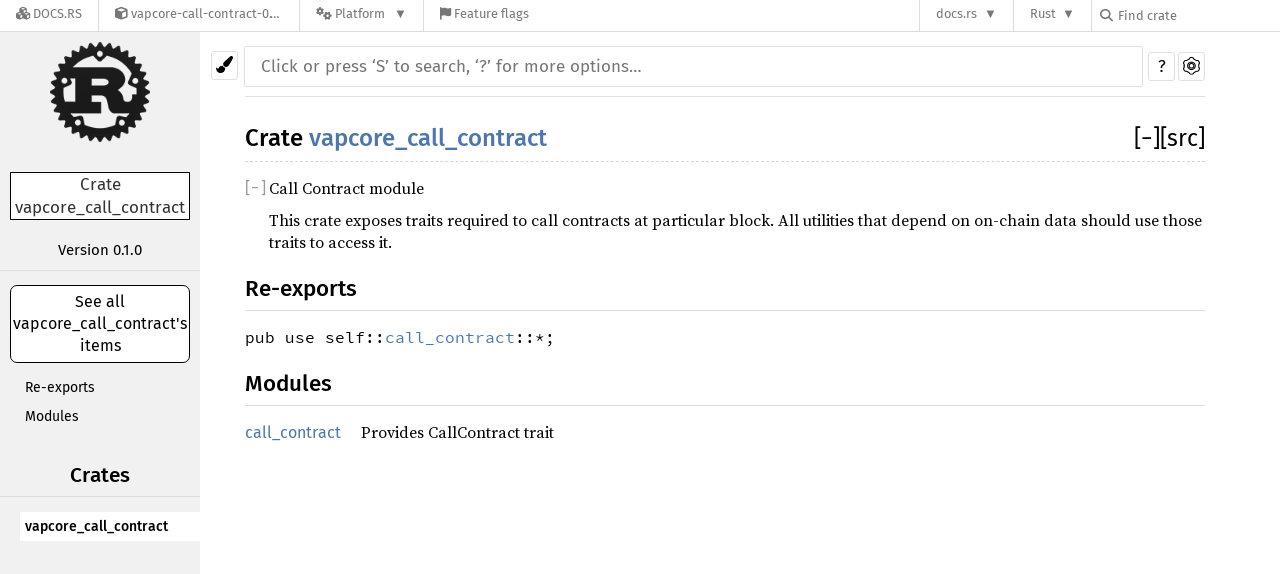

--- FILE ---
content_type: text/html; charset=utf-8
request_url: https://docs.rs/vapcore-call-contract/latest/vapcore_call_contract/
body_size: 4616
content:
<!DOCTYPE html><html lang="en"><head><meta charset="utf-8"><meta name="viewport" content="width=device-width, initial-scale=1.0"><meta name="generator" content="rustdoc"><meta name="description" content="Call Contract module"><meta name="keywords" content="rust, rustlang, rust-lang, vapcore_call_contract"><title>vapcore_call_contract - Rust</title><link rel="stylesheet" type="text/css" href="/normalize-20210301-1.52.0-nightly-4f20caa62.css"><link rel="stylesheet" href="/-/static/vendored.css?0-1-0-db72ef84-2026-01-29" media="all" /><link rel="stylesheet" type="text/css" href="/rustdoc-20210301-1.52.0-nightly-4f20caa62.css" id="mainThemeStyle"><link rel="stylesheet" type="text/css" href="/light-20210301-1.52.0-nightly-4f20caa62.css"  id="themeStyle"><link rel="stylesheet" type="text/css" href="/dark-20210301-1.52.0-nightly-4f20caa62.css" disabled ><link rel="stylesheet" type="text/css" href="/ayu-20210301-1.52.0-nightly-4f20caa62.css" disabled ><script id="default-settings"></script><script src="/storage-20210301-1.52.0-nightly-4f20caa62.js"></script><noscript><link rel="stylesheet" href="/noscript-20210301-1.52.0-nightly-4f20caa62.css"></noscript><link rel="icon" type="image/svg+xml" href="/favicon-20210301-1.52.0-nightly-4f20caa62.svg">
<link rel="alternate icon" type="image/png" href="/favicon-16x16-20210301-1.52.0-nightly-4f20caa62.png">
<link rel="alternate icon" type="image/png" href="/favicon-32x32-20210301-1.52.0-nightly-4f20caa62.png"><style type="text/css">#crate-search{background-image:url("/down-arrow-20210301-1.52.0-nightly-4f20caa62.svg");}</style><link rel="stylesheet" href="/-/static/rustdoc.css?0-1-0-db72ef84-2026-01-29" media="all" /><link rel="stylesheet" href="/-/static/font-awesome.css?0-1-0-db72ef84-2026-01-29" media="all" />

<link rel="search" href="/-/static/opensearch.xml" type="application/opensearchdescription+xml" title="Docs.rs" />

<script type="text/javascript">(function() {
    function applyTheme(theme) {
        if (theme) {
            document.documentElement.dataset.docsRsTheme = theme;
        }
    }

    window.addEventListener("storage", ev => {
        if (ev.key === "rustdoc-theme") {
            applyTheme(ev.newValue);
        }
    });

    // see ./storage-change-detection.html for details
    window.addEventListener("message", ev => {
        if (ev.data && ev.data.storage && ev.data.storage.key === "rustdoc-theme") {
            applyTheme(ev.data.storage.value);
        }
    });

    applyTheme(window.localStorage.getItem("rustdoc-theme"));
})();</script></head><body class="rustdoc-page">
<div class="nav-container">
    <div class="container">
        <div class="pure-menu pure-menu-horizontal" role="navigation" aria-label="Main navigation">
            <form action="/releases/search"
                  method="GET"
                  id="nav-search-form"
                  class="landing-search-form-nav  ">

                
                <a href="/" class="pure-menu-heading pure-menu-link docsrs-logo" aria-label="Docs.rs">
                    <span title="Docs.rs"><span class="fa fa-solid fa-cubes " aria-hidden="true"></span></span>
                    <span class="title">Docs.rs</span>
                </a><ul class="pure-menu-list">
    <script id="crate-metadata" type="application/json">
        
        {
            "name": "vapcore-call-contract",
            "version": "0.1.0"
        }
    </script><li class="pure-menu-item pure-menu-has-children">
            <a href="#" class="pure-menu-link crate-name" title="Tetsy Vapory (VapCore) Contract Calls and Blockchain Service &#38; Registry Information">
                <span class="fa fa-solid fa-cube " aria-hidden="true"></span>
                <span class="title">vapcore-call-contract-0.1.0</span>
            </a><div class="pure-menu-children package-details-menu">
                
                <ul class="pure-menu-list menu-item-divided">
                    <li class="pure-menu-heading" id="crate-title">
                        vapcore-call-contract 0.1.0
                        <span id="clipboard" class="svg-clipboard" title="Copy crate name and version information"></span>
                    </li><li class="pure-menu-item">
                        <a href="/vapcore-call-contract/0.1.0/vapcore_call_contract/" class="pure-menu-link description" id="permalink" title="Get a link to this specific version"><span class="fa fa-solid fa-link " aria-hidden="true"></span> Permalink
                        </a>
                    </li><li class="pure-menu-item">
                        <a href="/crate/vapcore-call-contract/latest" class="pure-menu-link description" title="See vapcore-call-contract in docs.rs">
                            <span class="fa fa-solid fa-cube " aria-hidden="true"></span> Docs.rs crate page
                        </a>
                    </li><li class="pure-menu-item">
                            <span class="pure-menu-link description"><span class="fa fa-solid fa-scale-unbalanced-flip " aria-hidden="true"></span>
                            GPL-3.0</span>
                        </li></ul>

                <div class="pure-g menu-item-divided">
                    <div class="pure-u-1-2 right-border">
                        <ul class="pure-menu-list">
                            <li class="pure-menu-heading">Links</li>

                            <li class="pure-menu-item">
                                    <a href="https://github.com/openvapory/tetsy-vapory" class="pure-menu-link">
                                        <span class="fa fa-solid fa-house " aria-hidden="true"></span> Homepage
                                    </a>
                                </li><li class="pure-menu-item">
                                    <a href="https://github.com/openvapory/tetsy-vapory" class="pure-menu-link">
                                        <span class="fa fa-solid fa-code-branch " aria-hidden="true"></span> Repository
                                    </a>
                                </li><li class="pure-menu-item">
                                <a href="https://crates.io/crates/vapcore-call-contract" class="pure-menu-link" title="See vapcore-call-contract in crates.io">
                                    <span class="fa fa-solid fa-cube " aria-hidden="true"></span> crates.io
                                </a>
                            </li>

                            
                            <li class="pure-menu-item">
                                <a href="/crate/vapcore-call-contract/latest/source/" title="Browse source of vapcore-call-contract-0.1.0" class="pure-menu-link">
                                    <span class="fa fa-solid fa-folder-open " aria-hidden="true"></span> Source
                                </a>
                            </li>
                        </ul>
                    </div><div class="pure-u-1-2">
                        <ul class="pure-menu-list" id="topbar-owners">
                            <li class="pure-menu-heading">Owners</li><li class="pure-menu-item">
                                    <a href="https://crates.io/users/marlonhanks" class="pure-menu-link">
                                        <span class="fa fa-solid fa-user " aria-hidden="true"></span> marlonhanks
                                    </a>
                                </li></ul>
                    </div>
                </div>

                <div class="pure-g menu-item-divided">
                    <div class="pure-u-1-2 right-border">
                        <ul class="pure-menu-list">
                            <li class="pure-menu-heading">Dependencies</li>

                            
                            <li class="pure-menu-item">
                                <div class="pure-menu pure-menu-scrollable sub-menu" tabindex="-1">
                                    <ul class="pure-menu-list">
                                        <li class="pure-menu-item"><a href="/tetsy-bytes/^0.1/" class="pure-menu-link">
                tetsy-bytes ^0.1
                
                    <i class="dependencies normal">normal</i>
                    
                
            </a>
        </li><li class="pure-menu-item"><a href="/common-types/^0.1.0/" class="pure-menu-link">
                common-types ^0.1.0
                
                    <i class="dependencies normal">normal</i>
                    
                
            </a>
        </li><li class="pure-menu-item"><a href="/vapory-types/^0.8.0/" class="pure-menu-link">
                vapory-types ^0.8.0
                
                    <i class="dependencies normal">normal</i>
                    
                
            </a>
        </li>
                                    </ul>
                                </div>
                            </li>
                        </ul>
                    </div>

                    <div class="pure-u-1-2">
                        <ul class="pure-menu-list">
                            <li class="pure-menu-heading">Versions</li>

                            <li class="pure-menu-item">
                                <div class="pure-menu pure-menu-scrollable sub-menu" id="releases-list" tabindex="-1" data-url="/crate/vapcore-call-contract/latest/menus/releases/vapcore_call_contract/">
                                    <span class="rotate"><span class="fa fa-solid fa-spinner " aria-hidden="true"></span></span>
                                </div>
                            </li>
                        </ul>
                    </div>
                </div>
                    
                    
                    <div class="pure-g">
                        <div class="pure-u-1">
                            <ul class="pure-menu-list">
                                <li>
                                    <a href="/crate/vapcore-call-contract/latest" class="pure-menu-link">
                                        <b>100%</b>
                                        of the crate is documented
                                    </a>
                                </li>
                            </ul>
                        </div>
                    </div></div>
        </li><li class="pure-menu-item pure-menu-has-children">
                <a href="#" class="pure-menu-link" aria-label="Platform">
                    <span class="fa fa-solid fa-gears " aria-hidden="true"></span>
                    <span class="title">Platform</span>
                </a>

                
                <ul class="pure-menu-children" id="platforms" data-url="/crate/vapcore-call-contract/latest/menus/platforms/vapcore_call_contract/"><li class="pure-menu-item">
            <a href="/crate/vapcore-call-contract/latest/target-redirect/vapcore_call_contract/" class="pure-menu-link" data-fragment="retain" rel="nofollow">x86_64-unknown-linux-gnu</a>
        </li></ul>
            </li><li class="pure-menu-item">
                <a href="/crate/vapcore-call-contract/latest/features" title="Browse available feature flags of vapcore-call-contract-0.1.0" class="pure-menu-link">
                    <span class="fa fa-solid fa-flag " aria-hidden="true"></span>
                    <span class="title">Feature flags</span>
                </a>
            </li>
        
    
</ul><div class="spacer"></div>
                
                

<ul class="pure-menu-list">
                    <li class="pure-menu-item pure-menu-has-children">
                        <a href="#" class="pure-menu-link" aria-label="docs.rs">docs.rs</a>
                        <ul class="pure-menu-children aligned-icons"><li class="pure-menu-item"><a class="pure-menu-link" href="/about"><span class="fa fa-solid fa-circle-info " aria-hidden="true"></span> About docs.rs</a></li><li class="pure-menu-item"><a class="pure-menu-link" href="/about/badges"><span class="fa fa-brands fa-fonticons " aria-hidden="true"></span> Badges</a></li><li class="pure-menu-item"><a class="pure-menu-link" href="/about/builds"><span class="fa fa-solid fa-gears " aria-hidden="true"></span> Builds</a></li><li class="pure-menu-item"><a class="pure-menu-link" href="/about/metadata"><span class="fa fa-solid fa-table " aria-hidden="true"></span> Metadata</a></li><li class="pure-menu-item"><a class="pure-menu-link" href="/about/redirections"><span class="fa fa-solid fa-road " aria-hidden="true"></span> Shorthand URLs</a></li><li class="pure-menu-item"><a class="pure-menu-link" href="/about/download"><span class="fa fa-solid fa-download " aria-hidden="true"></span> Download</a></li><li class="pure-menu-item"><a class="pure-menu-link" href="/about/rustdoc-json"><span class="fa fa-solid fa-file-code " aria-hidden="true"></span> Rustdoc JSON</a></li><li class="pure-menu-item"><a class="pure-menu-link" href="/releases/queue"><span class="fa fa-solid fa-gears " aria-hidden="true"></span> Build queue</a></li><li class="pure-menu-item"><a class="pure-menu-link" href="https://foundation.rust-lang.org/policies/privacy-policy/#docs.rs" target="_blank"><span class="fa fa-solid fa-shield-halved " aria-hidden="true"></span> Privacy policy</a></li>
                        </ul>
                    </li>
                </ul>
                <ul class="pure-menu-list"><li class="pure-menu-item pure-menu-has-children">
                        <a href="#" class="pure-menu-link" aria-label="Rust">Rust</a>
                        <ul class="pure-menu-children">
                            <li class="pure-menu-item"><a class="pure-menu-link" href="https://www.rust-lang.org/" target="_blank">Rust website</a></li>
                            <li class="pure-menu-item"><a class="pure-menu-link" href="https://doc.rust-lang.org/book/" target="_blank">The Book</a></li>

                            <li class="pure-menu-item"><a class="pure-menu-link" href="https://doc.rust-lang.org/std/" target="_blank">Standard Library API Reference</a></li>

                            <li class="pure-menu-item"><a class="pure-menu-link" href="https://doc.rust-lang.org/rust-by-example/" target="_blank">Rust by Example</a></li>

                            <li class="pure-menu-item"><a class="pure-menu-link" href="https://doc.rust-lang.org/cargo/guide/" target="_blank">The Cargo Guide</a></li>

                            <li class="pure-menu-item"><a class="pure-menu-link" href="https://doc.rust-lang.org/nightly/clippy" target="_blank">Clippy Documentation</a></li>
                        </ul>
                    </li>
                </ul>
                
                <div id="search-input-nav">
                    <label for="nav-search">
                        <span class="fa fa-solid fa-magnifying-glass " aria-hidden="true"></span>
                    </label>

                    
                    
                    <input id="nav-search" name="query" type="text" aria-label="Find crate by search query" tabindex="-1"
                        placeholder="Find crate"
                        >
                </div>
            </form>
        </div>
    </div>
</div><div class="rustdoc mod container-rustdoc" id="rustdoc_body_wrapper" tabindex="-1"><script async src="/-/static/menu.js?0-1-0-db72ef84-2026-01-29"></script>
<script async src="/-/static/index.js?0-1-0-db72ef84-2026-01-29"></script>

<iframe src="/-/storage-change-detection.html" width="0" height="0" style="display: none"></iframe><!--[if lte IE 8]><div class="warning">This old browser is unsupported and will most likely display funky things.</div><![endif]--><nav class="sidebar"><div class="sidebar-menu" role="button">&#9776;</div><a href='../vapcore_call_contract/index.html'><div class='logo-container rust-logo'><img src='/rust-logo-20210301-1.52.0-nightly-4f20caa62.png' alt='logo'></div></a><p class="location">Crate vapcore_call_contract</p><div class="block version"><p>Version 0.1.0</p></div><div class="sidebar-elems"><a id="all-types" href="all.html"><p>See all vapcore_call_contract's items</p></a><div class="block items"><ul><li><a href="#reexports">Re-exports</a></li><li><a href="#modules">Modules</a></li></ul></div><p class="location"></p><div id="sidebar-vars" data-name="vapcore_call_contract" data-ty="mod" data-relpath="../"></div></div></nav><div class="theme-picker"><button id="theme-picker" aria-label="Pick another theme!" aria-haspopup="menu"><img src="/brush-20210301-1.52.0-nightly-4f20caa62.svg" width="18" alt="Pick another theme!"></button><div id="theme-choices" role="menu"></div></div><script src="/theme-20210301-1.52.0-nightly-4f20caa62.js"></script><nav class="sub"><form class="search-form"><div class="search-container"><div><input class="search-input" name="search" disabled autocomplete="off" spellcheck="false" placeholder="Click or press ‘S’ to search, ‘?’ for more options…" type="search"></div><button type="button" class="help-button">?</button>
                <a id="settings-menu" href="../settings.html"><img src="/wheel-20210301-1.52.0-nightly-4f20caa62.svg" width="18" alt="Change settings"></a></div></form></nav><section id="main" class="content"><h1 class="fqn"><span class="in-band">Crate <a class="mod" href="">vapcore_call_contract</a></span><span class="out-of-band"><span id="render-detail"><a id="toggle-all-docs" href="javascript:void(0)" title="collapse all docs">[<span class="inner">&#x2212;</span>]</a></span><a class="srclink" href="../src/vapcore_call_contract/lib.rs.html#17-27" title="goto source code">[src]</a></span></h1><div class="docblock"><p>Call Contract module</p>
<p>This crate exposes traits required to call contracts at particular block.
All utilities that depend on on-chain data should use those traits to access it.</p>
</div><h2 id="reexports" class="section-header"><a href="#reexports">Re-exports</a></h2>
<table><tr><td><code>pub use self::<a class="mod" href="../vapcore_call_contract/call_contract/index.html" title="mod vapcore_call_contract::call_contract">call_contract</a>::*;</code></td></tr></table><h2 id="modules" class="section-header"><a href="#modules">Modules</a></h2>
<table><tr class="module-item"><td><a class="mod" href="call_contract/index.html" title="vapcore_call_contract::call_contract mod">call_contract</a></td><td class="docblock-short"><p>Provides CallContract trait</p>
</td></tr></table></section><section id="search" class="content hidden"></section><section class="footer"></section><div id="rustdoc-vars" data-root-path="../" data-current-crate="vapcore_call_contract"></div>
    <script src="/main-20210301-1.52.0-nightly-4f20caa62.js"></script><script defer src="../search-index-20210301-1.52.0-nightly-4f20caa62.js"></script></div></body></html>

--- FILE ---
content_type: text/css
request_url: https://docs.rs/rustdoc-20210301-1.52.0-nightly-4f20caa62.css
body_size: 6572
content:
 @font-face {font-family:'Fira Sans';font-style:normal;font-weight:400;src:local('Fira Sans'),url("FiraSans-Regular.woff2") format("woff2"),url("FiraSans-Regular.woff") format('woff');}@font-face {font-family:'Fira Sans';font-style:normal;font-weight:500;src:local('Fira Sans Medium'),url("FiraSans-Medium.woff2") format("woff2"),url("FiraSans-Medium.woff") format('woff');}@font-face {font-family:'Source Serif Pro';font-style:normal;font-weight:400;src:local('Source Serif Pro'),url("SourceSerifPro-Regular.ttf.woff") format('woff');}@font-face {font-family:'Source Serif Pro';font-style:italic;font-weight:400;src:local('Source Serif Pro Italic'),url("SourceSerifPro-It.ttf.woff") format('woff');}@font-face {font-family:'Source Serif Pro';font-style:normal;font-weight:700;src:local('Source Serif Pro Bold'),url("SourceSerifPro-Bold.ttf.woff") format('woff');}@font-face {font-family:'Source Code Pro';font-style:normal;font-weight:400;src:url("SourceCodePro-Regular.woff") format('woff');}@font-face {font-family:'Source Code Pro';font-style:normal;font-weight:600;src:url("SourceCodePro-Semibold.woff") format('woff');}*{-webkit-box-sizing:border-box;-moz-box-sizing:border-box;box-sizing:border-box;}html{content:"";}@media (prefers-color-scheme:light){html{content:"light";}}@media (prefers-color-scheme:dark){html{content:"dark";}}body{font:16px/1.4 "Source Serif Pro",serif;margin:0;position:relative;padding:10px 15px 20px 15px;-webkit-font-feature-settings:"kern","liga";-moz-font-feature-settings:"kern","liga";font-feature-settings:"kern","liga";}h1{font-size:1.5em;}h2{font-size:1.4em;}h3{font-size:1.3em;}h1,h2,h3:not(.impl):not(.method):not(.type):not(.tymethod):not(.notable),h4:not(.method):not(.type):not(.tymethod):not(.associatedconstant){font-weight:500;margin:20px 0 15px 0;padding-bottom:6px;}h1.fqn{border-bottom:1px dashed;margin-top:0;}h1.fqn>.in-band>a:hover{text-decoration:underline;}h2,h3:not(.impl):not(.method):not(.type):not(.tymethod),h4:not(.method):not(.type):not(.tymethod):not(.associatedconstant){border-bottom:1px solid;}h3.impl,h3.method,h4.method,h3.type,h4.type,h4.associatedconstant{flex-basis:100%;font-weight:600;margin-top:16px;margin-bottom:10px;position:relative;}h3.impl,h3.method,h3.type{padding-left:15px;}h1,h2,h3,h4,.sidebar,a.source,.search-input,.content table td:first-child>a,.collapse-toggle,div.item-list .out-of-band,#source-sidebar,#sidebar-toggle,#main>ul.docblock>li>a{font-family:"Fira Sans",sans-serif;}.content ul.crate a.crate{font:16px/1.6 "Fira Sans";}ol,ul{padding-left:25px;}ul ul,ol ul,ul ol,ol ol{margin-bottom:.6em;}p{margin:0 0 .6em 0;}summary{outline:none;}code,pre,a.test-arrow{font-family:"Source Code Pro",monospace;}.docblock code,.docblock-short code{border-radius:3px;padding:0 0.1em;}.docblock pre code,.docblock-short pre code,.docblock code.spotlight{padding:0;padding-right:1ex;}.docblock code.spotlight :last-child{padding-bottom:0.6em;}pre{padding:14px;}.source .content pre{padding:20px;}img{max-width:100%;}li{position:relative;}.source .content{margin-top:50px;max-width:none;overflow:visible;margin-left:0px;min-width:70em;}nav.sub{font-size:16px;text-transform:uppercase;}.sidebar{width:200px;position:fixed;left:0;top:0;bottom:0;overflow:auto;}*{scrollbar-width:initial;}.sidebar{scrollbar-width:thin;}::-webkit-scrollbar{width:12px;}.sidebar::-webkit-scrollbar{width:8px;}::-webkit-scrollbar-track{-webkit-box-shadow:inset 0;}.sidebar .block>ul>li{margin-right:-10px;}.content,nav{max-width:960px;}.hidden{display:none !important;}.logo-container{height:100px;width:100px;position:relative;margin:20px auto;display:block;margin-top:10px;}.logo-container>img{max-width:100px;max-height:100px;position:absolute;left:50%;top:50%;transform:translate(-50%,-50%);display:block;}.sidebar .location{border:1px solid;font-size:17px;margin:30px 10px 20px 10px;text-align:center;word-wrap:break-word;}.sidebar .version{font-size:15px;text-align:center;border-bottom:1px solid;overflow-wrap:break-word;word-wrap:break-word;word-break:break-word;}.location:empty{border:none;}.location a:first-child{font-weight:500;}.block{padding:0;margin-bottom:14px;}.block h2,.block h3{margin-top:0;margin-bottom:8px;text-align:center;}.block ul,.block li{margin:0 10px;padding:0;list-style:none;}.block a{display:block;text-overflow:ellipsis;overflow:hidden;line-height:15px;padding:7px 5px;font-size:14px;font-weight:300;transition:border 500ms ease-out;}.sidebar-title{border-top:1px solid;border-bottom:1px solid;text-align:center;font-size:17px;margin-bottom:5px;}.sidebar-links{margin-bottom:15px;}.sidebar-links>a{padding-left:10px;width:100%;}.sidebar-menu{display:none;}.content{padding:15px 0;}.source .content pre.rust{white-space:pre;overflow:auto;padding-left:0;}.rustdoc:not(.source) .example-wrap{display:inline-flex;margin-bottom:10px;position:relative;}.example-wrap{width:100%;}.example-wrap>pre.line-number{overflow:initial;border:1px solid;border-top-left-radius:5px;border-bottom-left-radius:5px;padding:13px 8px;text-align:right;}.rustdoc:not(.source) .example-wrap>pre.rust{width:100%;overflow-x:auto;}.rustdoc:not(.source) .example-wrap>pre{margin:0;}#search{margin-left:230px;position:relative;}#results{position:absolute;right:0;left:0;overflow:auto;}#results>table{width:100%;table-layout:fixed;margin-bottom:40px;}.content pre.line-numbers{float:left;border:none;position:relative;-webkit-user-select:none;-moz-user-select:none;-ms-user-select:none;user-select:none;}.line-numbers span{cursor:pointer;}.docblock-short{overflow-wrap:anywhere;}.docblock-short p{display:inline;}.docblock-short p{overflow:hidden;text-overflow:ellipsis;margin:0;}.docblock-short code{white-space:pre-wrap;}.docblock h1,.docblock h2,.docblock h3,.docblock h4,.docblock h5{border-bottom:1px solid;}#main>.docblock h1{font-size:1.3em;}#main>.docblock h2{font-size:1.15em;}#main>.docblock h3,#main>.docblock h4,#main>.docblock h5{font-size:1em;}#main>h2+div,#main>h2+h3,#main>h3+div{display:none;flex-wrap:wrap;}.docblock h1{font-size:1em;}.docblock h2{font-size:0.95em;}.docblock h3,.docblock h4,.docblock h5{font-size:0.9em;}.docblock{margin-left:24px;position:relative;}.content .out-of-band{float:right;font-size:23px;margin:0px;padding:0px;font-weight:normal;}h3.impl>.out-of-band{font-size:21px;}h4.method>.out-of-band{font-size:19px;}h4>code,h3>code,.invisible>code{max-width:calc(100% - 41px);display:block;}.invisible{width:100%;display:inline-block;}.content .in-band{margin:0px;padding:0px;}.in-band>code{display:inline-block;}#main{position:relative;}#main>.since{top:inherit;font-family:"Fira Sans",sans-serif;}.content table:not(.table-display){border-spacing:0 5px;}.content td{vertical-align:top;}.content td:first-child{padding-right:20px;}.content td p:first-child{margin-top:0;}.content td h1,.content td h2{margin-left:0;font-size:1.1em;}.content tr:first-child td{border-top:0;}.docblock table{margin:.5em 0;width:calc(100% - 2px);border:1px dashed;}.docblock table td{padding:.5em;border:1px dashed;}.docblock table th{padding:.5em;text-align:left;border:1px solid;}.fields+table{margin-bottom:1em;}.content .item-list{list-style-type:none;padding:0;}.content .multi-column{-moz-column-count:5;-moz-column-gap:2.5em;-webkit-column-count:5;-webkit-column-gap:2.5em;column-count:5;column-gap:2.5em;}.content .multi-column li{width:100%;display:inline-block;}.content .method{font-size:1em;position:relative;}.content .method .where,.content .fn .where,.content .where.fmt-newline{display:block;font-size:0.8em;}.content .methods>div:not(.notable-traits){margin-left:40px;margin-bottom:15px;}.content .docblock>.impl-items{margin-left:20px;margin-top:-34px;}.content .docblock>.impl-items>h4{border-bottom:0;}.content .docblock>.impl-items .table-display{margin:0;}.content .docblock>.impl-items table td{padding:0;}.toggle-wrapper.marg-left>.collapse-toggle{left:-24px;}.content .docblock>.impl-items .table-display,.impl-items table td{border:none;}.content .item-info code{font-size:90%;}.content .item-info{position:relative;margin-left:33px;margin-top:-13px;}.sub-variant>div>.item-info{margin-top:initial;}.content .item-info::before{content:'⬑';font-size:25px;position:absolute;top:-6px;left:-19px;}.content .impl-items .method,.content .impl-items>.type,.impl-items>.associatedconstant{margin-left:20px;}.content .impl-items .docblock,.content .impl-items .item-info{margin-bottom:.6em;}.content .impl-items>.item-info{margin-left:40px;}.methods>.item-info,.content .impl-items>.item-info{margin-top:-8px;}.impl-items{flex-basis:100%;}#main>.item-info{margin-top:0;}nav:not(.sidebar){border-bottom:1px solid;padding-bottom:10px;margin-bottom:10px;}nav.main{padding:20px 0;text-align:center;}nav.main .current{border-top:1px solid;border-bottom:1px solid;}nav.main .separator{border:1px solid;display:inline-block;height:23px;margin:0 20px;}nav.sum{text-align:right;}nav.sub form{display:inline;}nav.sub,.content{margin-left:230px;}a{text-decoration:none;background:transparent;}.small-section-header:hover>.anchor{display:initial;}.in-band:hover>.anchor,.impl:hover>.anchor{display:inline-block;position:absolute;}.anchor{display:none;position:absolute;left:-7px;}.anchor.field{left:-5px;}.small-section-header>.anchor{left:-28px;padding-right:10px;}.anchor:before{content:'\2002\00a7\2002';}.docblock a:not(.srclink):not(.test-arrow):hover,.docblock-short a:not(.srclink):not(.test-arrow):hover,.item-info a{text-decoration:underline;}.invisible>.srclink,h4>code+.srclink,h3>code+.srclink{position:absolute;top:0;right:0;font-size:17px;font-weight:normal;}.block a.current.crate{font-weight:500;}.search-container{position:relative;}.search-container>div{display:inline-flex;width:calc(100% - 63px);}#crate-search{margin-top:5px;padding:6px;padding-right:19px;flex:none;border:0;border-right:0;border-radius:4px 0 0 4px;outline:none;cursor:pointer;border-right:1px solid;-moz-appearance:none;-webkit-appearance:none;text-indent:0.01px;text-overflow:"";background-repeat:no-repeat;background-color:transparent;background-size:20px;background-position:calc(100% - 1px) 56%;}.search-container>.top-button{position:absolute;right:0;top:10px;}.search-input{-moz-box-sizing:border-box !important;box-sizing:border-box !important;outline:none;border:none;border-radius:1px;margin-top:5px;padding:10px 16px;font-size:17px;transition:border-color 300ms ease;transition:border-radius 300ms ease-in-out;transition:box-shadow 300ms ease-in-out;width:100%;}#crate-search+.search-input{border-radius:0 1px 1px 0;width:calc(100% - 32px);}.search-input:focus{border-radius:2px;border:0;outline:0;}.search-results .desc{white-space:nowrap;text-overflow:ellipsis;overflow:hidden;display:block;}.search-results a{display:block;}.content .search-results td:first-child{padding-right:0;width:50%;}.content .search-results td:first-child a{padding-right:10px;}.content .search-results td:first-child a:after{clear:both;content:"";display:block;}.content .search-results td:first-child a span{float:left;}tr.result span.primitive::after{content:' (primitive type)';font-style:italic;}tr.result span.keyword::after{content:' (keyword)';font-style:italic;}body.blur>:not(#help){filter:blur(8px);-webkit-filter:blur(8px);opacity:.7;}#help{width:100%;height:100vh;position:fixed;top:0;left:0;display:flex;justify-content:center;align-items:center;}#help>div{flex:0 0 auto;box-shadow:0 0 6px rgba(0,0,0,.2);width:550px;height:auto;border:1px solid;}#help dt{float:left;clear:left;display:block;margin-right:0.5rem;}#help>div>span{text-align:center;display:block;margin:10px 0;font-size:18px;border-bottom:1px solid #ccc;padding-bottom:4px;margin-bottom:6px;}#help dd{margin:5px 35px;}#help .infos{padding-left:0;}#help h1,#help h2{margin-top:0;}#help>div div{width:50%;float:left;padding:0 20px 20px 17px;;}.stab{display:table;border-width:1px;border-style:solid;padding:3px;margin-bottom:5px;font-size:90%;}.stab p{display:inline;}.stab summary{display:list-item;}.stab .emoji{font-size:1.5em;}.module-item .stab{border-radius:3px;display:inline-block;font-size:80%;line-height:1.2;margin-bottom:0;margin-right:.3em;padding:2px;vertical-align:text-bottom;}.module-item.unstable{opacity:0.65;}.since{font-weight:normal;font-size:initial;position:absolute;right:0;top:0;}.impl-items .since,.impl .since,.methods .since{flex-grow:0;padding-left:12px;padding-right:2px;position:initial;}.impl-items .srclink,.impl .srclink,.methods .srclink{flex-grow:0;font-size:17px;font-weight:normal;}.impl-items code,.impl code,.methods code{flex-grow:1;}.impl-items h4,h4.impl,h3.impl,.methods h3{display:flex;flex-basis:100%;font-size:16px;margin-bottom:12px;justify-content:space-between;}.variants_table{width:100%;}.variants_table tbody tr td:first-child{width:1%;}td.summary-column{width:100%;}.summary{padding-right:0px;}pre.rust .question-mark{font-weight:bold;}a.test-arrow{display:inline-block;position:absolute;padding:5px 10px 5px 10px;border-radius:5px;font-size:130%;top:5px;right:5px;z-index:1;}a.test-arrow:hover{text-decoration:none;}.section-header:hover a:before{position:absolute;left:-25px;padding-right:10px;content:'\2002\00a7\2002';}.section-header:hover a{text-decoration:none;}.section-header a{color:inherit;}.collapse-toggle{font-weight:300;position:absolute;left:-23px;top:0;}h3>.collapse-toggle,h4>.collapse-toggle{font-size:0.8em;top:5px;}.toggle-wrapper>.collapse-toggle{left:-24px;margin-top:0px;}.toggle-wrapper{position:relative;margin-top:0;}.toggle-wrapper.collapsed{height:25px;transition:height .2s;margin-bottom:.6em;}.collapse-toggle>.inner{display:inline-block;width:1.2ch;text-align:center;}.collapse-toggle.hidden-default{position:relative;margin-left:20px;}.since+.srclink{display:table-cell;padding-left:10px;}.item-spacer{width:100%;height:12px;}.out-of-band>span.since{position:initial;font-size:20px;margin-right:5px;}.toggle-wrapper>.collapse-toggle{left:0;}.variant+.toggle-wrapper+.docblock>p{margin-top:5px;}.sub-variant,.sub-variant>h3{margin-top:1px !important;}#main>.sub-variant>h3{font-size:15px;margin-left:25px;margin-bottom:5px;}.sub-variant>div{margin-left:20px;margin-bottom:10px;}.sub-variant>div>span{display:block;position:relative;}.toggle-label{display:inline-block;margin-left:4px;margin-top:3px;}.enum>.toggle-wrapper+.docblock,.struct>.toggle-wrapper+.docblock{margin-left:30px;margin-bottom:20px;margin-top:5px;}.docblock>.section-header:first-child{margin-left:15px;margin-top:0;}.docblock>.section-header:first-child:hover>a:before{left:-10px;}.enum>.collapsed,.struct>.collapsed{margin-bottom:25px;}#main>.variant,#main>.structfield{display:block;}.attributes{display:block;margin-top:0px !important;margin-right:0px;margin-bottom:0px !important;margin-left:30px;}.toggle-attributes.collapsed{margin-bottom:0;}.impl-items>.toggle-attributes{margin-left:20px;}.impl-items .attributes{font-weight:500;}:target>code{opacity:1;}.information{position:absolute;left:-25px;margin-top:7px;z-index:1;}.tooltip{position:relative;display:inline-block;cursor:pointer;}.tooltip::after{display:none;text-align:center;padding:5px 3px 3px 3px;border-radius:6px;margin-left:5px;font-size:16px;}.tooltip.ignore::after{content:"This example is not tested";}.tooltip.compile_fail::after{content:"This example deliberately fails to compile";}.tooltip.should_panic::after{content:"This example panics";}.tooltip.edition::after{content:"This code runs with edition " attr(data-edition);}.tooltip::before{content:" ";position:absolute;top:50%;left:16px;margin-top:-5px;border-width:5px;border-style:solid;display:none;}.tooltip:hover::before,.tooltip:hover::after{display:inline;}.tooltip.compile_fail,.tooltip.should_panic,.tooltip.ignore{font-weight:bold;font-size:20px;}.notable-traits-tooltip{display:inline-block;cursor:pointer;}.notable-traits:hover .notable-traits-tooltiptext,.notable-traits .notable-traits-tooltiptext.force-tooltip{display:inline-block;}.notable-traits .notable-traits-tooltiptext{display:none;padding:5px 3px 3px 3px;border-radius:6px;margin-left:5px;z-index:10;font-size:16px;cursor:default;position:absolute;border:1px solid;}.notable-traits-tooltip::after{content:"\00a0\00a0\00a0";}.notable-traits .notable,.notable-traits .docblock{margin:0;}.notable-traits .docblock code.content{margin:0;padding:0;font-size:20px;}pre.rust.rust-example-rendered{position:relative;}pre.rust{tab-size:4;-moz-tab-size:4;}.search-failed{text-align:center;margin-top:20px;}.search-failed>ul{text-align:left;max-width:570px;margin-left:auto;margin-right:auto;}#titles{height:35px;}#titles>button{float:left;width:33.3%;text-align:center;font-size:18px;cursor:pointer;border:0;border-top:2px solid;}#titles>button:not(:last-child){margin-right:1px;width:calc(33.3% - 1px);}#titles>button>div.count{display:inline-block;font-size:16px;}.notable-traits{cursor:pointer;z-index:2;margin-left:5px;}h4>.notable-traits{position:absolute;left:-44px;top:2px;}#all-types{text-align:center;border:1px solid;margin:0 10px;margin-bottom:10px;display:block;border-radius:7px;}#all-types>p{margin:5px 0;}#sidebar-toggle{position:fixed;top:30px;left:300px;z-index:10;padding:3px;border-top-right-radius:3px;border-bottom-right-radius:3px;cursor:pointer;font-weight:bold;transition:left .5s;font-size:1.2em;border:1px solid;border-left:0;}#source-sidebar{position:fixed;top:0;bottom:0;left:0;width:300px;z-index:1;overflow:auto;transition:left .5s;border-right:1px solid;}#source-sidebar>.title{font-size:1.5em;text-align:center;border-bottom:1px solid;margin-bottom:6px;}.theme-picker{position:absolute;left:211px;top:19px;}.theme-picker button{outline:none;}#settings-menu,.help-button{position:absolute;top:10px;}#settings-menu{right:0;outline:none;}.help-button{right:30px;font-family:"Fira Sans",sans-serif;text-align:center;font-size:17px;}#theme-picker,#settings-menu,.help-button{padding:4px;width:27px;height:29px;border:1px solid;border-radius:3px;cursor:pointer;}#theme-choices{display:none;position:absolute;left:0;top:28px;border:1px solid;border-radius:3px;z-index:1;cursor:pointer;}#theme-choices>button{border:none;width:100%;padding:4px 8px;text-align:center;background:rgba(0,0,0,0);}#theme-choices>button:not(:first-child){border-top:1px solid;}@media (min-width:701px){.information:first-child>.tooltip{margin-top:16px;}}@media (max-width:700px){body{padding-top:0px;}.rustdoc>.sidebar{height:45px;min-height:40px;margin:0;margin-left:-15px;padding:0 15px;position:static;z-index:11;}.sidebar>.location{float:right;margin:0px;margin-top:2px;padding:3px 10px 1px 10px;min-height:39px;background:inherit;text-align:left;font-size:24px;}.sidebar .location:empty{padding:0;}.sidebar .logo-container{width:35px;height:35px;margin-top:5px;margin-bottom:5px;float:left;margin-left:50px;}.sidebar .logo-container>img{max-width:35px;max-height:35px;}.sidebar-menu{position:fixed;z-index:10;font-size:2rem;cursor:pointer;width:45px;left:0;text-align:center;display:block;border-bottom:1px solid;border-right:1px solid;height:45px;}.rustdoc.source>.sidebar>.sidebar-menu{display:none;}.sidebar-elems{position:fixed;z-index:1;left:0;top:45px;bottom:0;overflow-y:auto;border-right:1px solid;display:none;}.sidebar>.block.version{border-bottom:none;margin-top:12px;margin-bottom:0;}nav.sub{width:calc(100% - 32px);float:right;}.content{margin-left:0px;}#main,#search{margin-top:45px;padding:0;}.content .in-band{width:100%;}.content h4>.out-of-band{position:inherit;}.toggle-wrapper>.collapse-toggle{left:0px;}.toggle-wrapper{height:1.5em;}#search{margin-left:0;}.content .impl-items .method,.content .impl-items>.type,.impl-items>.associatedconstant{display:flex;}.anchor{display:none !important;}h1.fqn{overflow:initial;}.theme-picker{left:10px;top:54px;z-index:1;}h4>.notable-traits{position:absolute;left:-22px;top:24px;}#titles>button>div.count{float:left;width:100%;}#titles{height:50px;}.sidebar.mobile{position:fixed;width:100%;margin-left:0;background-color:rgba(0,0,0,0);height:100%;}.sidebar.mobile>div.version{overflow:hidden;max-height:33px;}.sidebar{width:calc(100% + 30px);}.show-it{display:block;width:246px;}.show-it>.block.items{margin:8px 0;}.show-it>.block.items>ul{margin:0;}.show-it>.block.items>ul>li{text-align:center;margin:2px 0;}.show-it>.block.items>ul>li>a{font-size:21px;}#sidebar-filler{position:fixed;left:45px;width:calc(100% - 45px);top:0;height:45px;z-index:-1;border-bottom:1px solid;}.collapse-toggle{left:-20px;}.impl>.collapse-toggle{left:-10px;}#all-types{margin:10px;}#sidebar-toggle{top:100px;width:30px;font-size:1.5rem;text-align:center;padding:0;}#source-sidebar{z-index:11;}#main>.line-numbers{margin-top:0;}.notable-traits .notable-traits-tooltiptext{left:0;top:100%;}.help-button{display:none;}.search-container>div{width:calc(100% - 32px);}}@media print{nav.sub,.content .out-of-band,.collapse-toggle{display:none;}}@media (max-width:464px){#titles,#titles>button{height:73px;}#main,#search{margin-top:100px;}#main>table:not(.table-display) td{word-break:break-word;width:50%;}.search-container>div{display:block;width:calc(100% - 37px);}#crate-search{width:100%;border-radius:4px;border:0;}#crate-search+.search-input{width:calc(100% + 71px);margin-left:-36px;}#theme-picker,#settings-menu{padding:5px;width:31px;height:31px;}#theme-picker{margin-top:-2px;}#settings-menu{top:7px;}.docblock{margin-left:12px;}}h3.notable{margin:0;margin-bottom:13px;font-size:19px;}kbd{display:inline-block;padding:3px 5px;font:15px monospace;line-height:10px;vertical-align:middle;border:solid 1px;border-radius:3px;box-shadow:inset 0 -1px 0;cursor:default;}.hidden-by-impl-hider,.hidden-by-usual-hider{display:none !important;}#implementations-list>h3>span.in-band{width:100%;}.table-display{width:100%;border:0;border-collapse:collapse;border-spacing:0;font-size:16px;}.table-display tr td:first-child{padding-right:0;}.table-display tr td:last-child{float:right;}.table-display .out-of-band{position:relative;font-size:19px;display:block;}#implementors-list>.impl-items .table-display .out-of-band{font-size:17px;}.table-display td:hover .anchor{display:block;top:2px;left:-5px;}#main>ul{padding-left:10px;}#main>ul>li{list-style:none;}.non-exhaustive{margin-bottom:1em;}div.children{padding-left:27px;display:none;}div.name{cursor:pointer;position:relative;margin-left:16px;}div.files>a{display:block;padding:0 3px;}div.files>a:hover,div.name:hover{background-color:#a14b4b;}div.name.expand+.children{display:block;}div.name::before{content:"\25B6";padding-left:4px;font-size:0.7em;position:absolute;left:-16px;top:4px;}div.name.expand::before{transform:rotate(90deg);left:-15px;top:2px;}.type-decl>pre>.toggle-wrapper.toggle-attributes.top-attr{margin-left:0 !important;}.type-decl>pre>.docblock.attributes.top-attr{margin-left:1.8em !important;}.type-decl>pre>.toggle-attributes{margin-left:2.2em;}.type-decl>pre>.docblock.attributes{margin-left:4em;}

--- FILE ---
content_type: text/css
request_url: https://docs.rs/-/static/rustdoc.css?0-1-0-db72ef84-2026-01-29
body_size: 2640
content:
div .info,div .warning{font-family:"Fira Sans","Helvetica Neue",Helvetica,Arial,sans-serif;border-radius:4px;background-color:var(--color-background-code);padding:.4em 1em;text-align:center;margin-bottom:10px}div .info a,div .warning a{color:var(--color-url);text-decoration:underline}div .warning{background-color:var(--color-warn-background);color:var(--color-warn-msg)}.content .docblock .warning{text-align:inherit}.text-center{text-align:center}.pure-g [class*=pure-u]{font-family:"Fira Sans","Helvetica Neue",Helvetica,Arial,sans-serif;color:var(--color-standard)}body{padding:0}@keyframes rotating_text{from{transform:rotate(0deg)}to{transform:rotate(360deg)}}div.nav-container{z-index:999;height:32px;border-bottom:1px solid var(--color-border);background-color:var(--color-background);left:0;right:0;top:0;position:sticky;color:var(--color-navbar-standard);font:16px "Fira Sans","Helvetica Neue",Helvetica,Arial,sans-serif}div.nav-container .container,div.nav-container .pure-menu-horizontal{position:relative;height:100%}div.nav-container li{border-left:1px solid var(--color-border)}div.nav-container .pure-menu-has-children>.pure-menu-link{background-color:var(--color-background)}div.nav-container .pure-menu-has-children>.pure-menu-link:hover{background-color:var(--color-background)}div.nav-container .pure-menu-has-children>.pure-menu-link:after{font-size:12.8px;content:"▼"}div.nav-container .pure-menu-has-children.pure-menu-active>.pure-menu-link:after{content:"▲"}div.nav-container .pure-menu-link,div.nav-container .pure-menu-text{font-size:12.8px;font-weight:400;color:var(--color-navbar-standard)}div.nav-container .pure-menu-link.description,div.nav-container .pure-menu-text.description{font-size:14.4px}div.nav-container a.pure-menu-sublink{color:var(--color-navbar-standard)}div.nav-container .pure-menu-link:focus,div.nav-container .pure-menu-sublink:focus,div.nav-container a.pure-menu-sublink:focus{color:var(--color-background);background-color:var(--color-doc-link-background)}div.nav-container .pure-menu-link:hover,div.nav-container .pure-menu-sublink:hover,div.nav-container a.pure-menu-sublink:hover{color:var(--color-standard);background-color:inherit}div.nav-container .pure-menu-link.crate-name,div.nav-container .pure-menu-sublink.crate-name,div.nav-container a.pure-menu-sublink.crate-name{text-overflow:ellipsis;overflow:hidden;max-width:200px}div.nav-container form.landing-search-form-nav{width:100%;height:100%;display:flex;flex-direction:row}div.nav-container form.landing-search-form-nav #search-input-nav{display:none;border-left:1px solid var(--color-border);height:100%}@media screen and (min-width: 35.5em){div.nav-container form.landing-search-form-nav #search-input-nav{display:block}}@media screen and (min-width: 48em){div.nav-container form.landing-search-form-nav #search-input-nav{max-width:200px}}div.nav-container form.landing-search-form-nav #search-input-nav label{color:var(--color-navbar-standard);cursor:pointer;padding-left:.5rem;font-size:12.8px}div.nav-container form.landing-search-form-nav #search-input-nav input,div.nav-container form.landing-search-form-nav #search-input-nav select{border:none;margin:0;font-size:12.8px;box-shadow:none;background-color:var(--color-background);height:100%}div.nav-container form.landing-search-form-nav input.search-input-nav:focus{outline:unset}div.nav-container form.landing-search-form-nav .pure-menu-item a.pure-menu-link{padding:6.4px 5px 6.4px 5px;align-content:center}@media screen and (min-width: 35.5em){div.nav-container form.landing-search-form-nav .pure-menu-item a.pure-menu-link{padding:6.4px 10px 6.4px 10px}}div.nav-container form.landing-search-form-nav .docsrs-logo,div.nav-container form.landing-search-form-nav .pure-menu-item .pure-menu-text{padding:6.4px 10px 6.4px 10px;align-content:center}@media screen and (min-width: 48em){div.nav-container form.landing-search-form-nav .docsrs-logo,div.nav-container form.landing-search-form-nav .pure-menu-item .pure-menu-text,div.nav-container form.landing-search-form-nav .pure-menu-item a.pure-menu-link{padding:6.4px 16px 6.4px 16px}}div.nav-container form.landing-search-form-nav .pure-menu-link,div.nav-container form.landing-search-form-nav .pure-menu-text{display:block}div.nav-container form.landing-search-form-nav .docsrs-logo,div.nav-container form.landing-search-form-nav .pure-menu-item,div.nav-container form.landing-search-form-nav .pure-menu-item a{height:100%}div.nav-container form.landing-search-form-nav .spacer{flex-grow:1}div.nav-container .pure-menu-children{--menu-x: 0;--clamped-offset: min(var(--menu-x), calc(100vw - 100%));border:1px solid var(--color-border);border-radius:0 0 2px 2px;background-color:var(--color-background);top:calc(32px - 1px);left:0;position:fixed;transform:translateX(max(0%, var(--clamped-offset)))}div.nav-container .pure-menu-children li{border-left:none}div.nav-container .warn,div.nav-container .warn:hover{color:var(--color-warn)}div.nav-container a.warn:hover{color:var(--color-warn-hover)}div.nav-container .error{color:var(--color-error)}div.nav-container .error:hover{color:var(--color-error-hover)}div.nav-container span.title{display:none}@media screen and (min-width: 872px){div.nav-container span.title{display:inline}}div.nav-container .pure-menu-right span.title{display:none}@media screen and (min-width: 928px){div.nav-container .pure-menu-right span.title{display:inline}}div.nav-container form.landing-search-form-nav.not-latest .pure-menu-item span.title{display:none}@media screen and (min-width: 1061px){div.nav-container form.landing-search-form-nav.not-latest .pure-menu-item span.title{display:inline}}div.nav-container form.landing-search-form-nav.not-latest .pure-menu-right span.title{display:none}@media screen and (min-width: 1153px){div.nav-container form.landing-search-form-nav.not-latest .pure-menu-right span.title{display:inline}}div.nav-container form.landing-search-form-nav.yanked .pure-menu-item span.title{display:none}@media screen and (min-width: 1119px){div.nav-container form.landing-search-form-nav.yanked .pure-menu-item span.title{display:inline}}div.nav-container form.landing-search-form-nav.yanked .pure-menu-right span.title{display:none}@media screen and (min-width: 1142px){div.nav-container form.landing-search-form-nav.yanked .pure-menu-right span.title{display:none}}div.nav-container form.landing-search-form-nav.not-latest.yanked .pure-menu-item span.title{display:none}@media screen and (min-width: 1191px){div.nav-container form.landing-search-form-nav.not-latest.yanked .pure-menu-item span.title{display:inline}}div.nav-container form.landing-search-form-nav.not-latest.yanked .pure-menu-right span.title{display:none}@media screen and (min-width: 1142px){div.nav-container form.landing-search-form-nav.not-latest.yanked .pure-menu-right span.title{display:none}}div.nav-container .pure-menu-opt{display:none}@media screen and (min-width: 35.5em){div.nav-container .pure-menu-opt{display:inline-block}}div.nav-container .pure-menu-opt-children>.pure-menu-link::after{display:none}@media screen and (min-width: 35.5em){div.nav-container .pure-menu-opt-children>.pure-menu-link::after{display:inline}}div.nav-container .pure-menu-opt-children.pure-menu-allow-hover:hover>.pure-menu-children,div.nav-container .pure-menu-opt-children.pure-menu-active>.pure-menu-children{display:none}@media screen and (min-width: 35.5em){div.nav-container .pure-menu-opt-children.pure-menu-allow-hover:hover>.pure-menu-children,div.nav-container .pure-menu-opt-children.pure-menu-active>.pure-menu-children{display:block}}div.nav-container div.package-details-menu{width:350px}div.nav-container div.package-details-menu p.description{font-family:"Fira Sans","Helvetica Neue",Helvetica,Arial,sans-serif;font-size:12.8px;color:var(--color-navbar-standard);padding:.5em 1em;margin:0}div.nav-container div.package-details-menu ul.pure-menu-list{width:100%}div.nav-container div.package-details-menu div.right-border{border-right:1px solid var(--color-border)}div.nav-container div.package-details-menu a.pure-menu-link,div.nav-container div.package-details-menu .pure-menu-item{word-wrap:normal;white-space:normal}div.nav-container div.package-details-menu div.sub-menu{max-height:150px;overflow-y:auto}div.nav-container div.package-details-menu div.sub-menu ul.pure-menu-list{border-top:none}div.nav-container div.package-details-menu div.sub-menu li.pure-menu-item:last-child{border-bottom:none}div.nav-container #releases-list .rotate{display:inline-block;font-size:30px;animation:rotating_text 2s linear infinite}div.nav-container #platforms{max-height:75vh;overflow-y:auto}div.nav-container #platforms li a{overflow-x:hidden;text-overflow:ellipsis}div.nav-container #platforms li a.current{font-weight:bold}div.nav-container #platforms li a.current::before{content:"•";position:absolute;margin-left:-10px}#nav-search,#nav-sort{color:var(--color-navbar-standard)}html{scroll-padding-top:32px}.menu-item-divided{border-bottom:1px solid var(--color-border)}.pure-menu-list>li.pure-menu-heading{color:var(--color-standard)}i.dependencies.normal{visibility:hidden;display:none}html{color-scheme:light;--color-background-code: #f5f5f5;--color-background: #fff;--input-color: #000;--input-box-shadow-focus: 0 0 8px #078dd8;--color-border-light: #eaeaea;--color-border: #ddd;--color-doc-link-background: #333;--color-doc-link-hover: #3061f3;--color-error-hover: #be2525;--color-error: #d93d3d;--color-macro: #068000;--color-menu-border: #cdcdcd;--color-menu-header-background: #e0e0e0;--color-navbar-standard: #777;--color-standard: #000;--color-brand: #000;--color-struct: #df3600;--color-type: #e57300;--color-url: #4d76ae;--color-warn-background: #ffe5cc;--color-warn-msg: #e57300;--color-warn-hover: #b25900;--color-warn: #e57300;--color-background-input: #fff;--color-table-header-background: #e0e0e0;--color-table-header: #000;--color-search-focus: #078dd8;--chart-title-color: #000;--chart-grid: #ddd}html[data-docs-rs-theme=dark]{color-scheme:dark;--color-background-code: #2a2a2a;--color-background: #353535;--input-color: #111;--input-box-shadow-focus: 0 0 8px 4px #078dd8;--color-border-light: #eaeaea;--color-border: #4e4e4e;--color-doc-link-background: #c0c0c0;--color-doc-link-hover: #3061f3;--color-error-hover: #be2525;--color-error: #d93d3d;--color-macro: #068000;--color-menu-border: #cdcdcd;--color-menu-header-background: #e0e0e0;--color-navbar-standard: #ddd;--color-standard: #c0c0c0;--color-brand: #fff;--color-struct: #df3600;--color-type: #e57300;--color-url: #d2991d;--color-warn-background: #6b3603;--color-warn-msg: #d8d8d8;--color-warn-hover: #b25900;--color-warn: #e57300;--color-background-input: #f0f0f0;--color-table-header-background: #545252;--color-table-header: #c0c0c0;--color-search-focus: #078dd8;--chart-title-color: #c0c0c0;--chart-grid: #4e4e4e}html[data-docs-rs-theme=ayu]{color-scheme:dark;--color-background-code: #191f26;--color-background: #0f1419;--input-color: #c5c5c5;--input-box-shadow-focus: 0 0 0 1px #148099,0 0 0 2px transparent;--color-border-light: #eaeaea;--color-border: #424c57;--color-doc-link-background: #d5d5d5;--color-doc-link-hover: #3061f3;--color-error-hover: #be2525;--color-error: #d93d3d;--color-macro: #068000;--color-menu-border: #cdcdcd;--color-menu-header-background: #e0e0e0;--color-navbar-standard: #ddd;--color-standard: #c5c5c5;--color-brand: #fff;--color-struct: #df3600;--color-type: #e57300;--color-url: #39afd7;--color-warn-background: #804207;--color-warn-msg: #d8c9b9;--color-warn-hover: #b25900;--color-warn: #e57300;--color-background-input: #141920;--color-table-header-background: #364759;--color-table-header: #eee;--color-search-focus: #148099;--chart-title-color: #e6e6e6;--chart-grid: #5c6773}#clipboard{cursor:pointer}body.rustdoc-page>.nav-container>.container{margin-left:0}div.container-rustdoc{text-align:left}div.container-rustdoc{width:unset}body.blur>:not(#help){filter:none;-webkit-filter:none}body.blur>div.nav-container>*,body.blur>div.docsrs-package-container>*,body.blur>div.rustdoc>:not(#help){filter:blur(8px);-webkit-filter:blur(8px);opacity:.7}div.rustdoc{padding:10px 15px 20px;position:relative}@media (max-width: 700px){div.rustdoc{padding-top:0}}@media (min-width: 701px){div.rustdoc .sidebar{margin-top:32px}}div.rustdoc .sidebar .block>ul>li{margin-right:-10px}@media (max-width: 700px){div.rustdoc .sidebar.mobile{top:32px;margin-left:0;width:100%}div.rustdoc .sidebar.mobile .sidebar-elems.show-it{top:77px}div.rustdoc .sidebar.mobile #sidebar-filler{top:32px}div.rustdoc .sidebar.shown{width:250px;margin-left:0;top:77px !important;height:calc(100vh - 45px - 32px) !important}}div.rustdoc rustdoc-topbar,div.rustdoc .mobile-topbar,div.rustdoc #source-sidebar{top:32px}div.rustdoc:focus{outline:unset}div.rustdoc #results{position:initial !important;overflow:initial !important}div.rustdoc #results>table{margin-bottom:0 !important}div.container-rustdoc{text-align:left}div.rustdoc #sidebar-toggle{top:62px}

--- FILE ---
content_type: application/javascript
request_url: https://docs.rs/main-20210301-1.52.0-nightly-4f20caa62.js
body_size: 21539
content:
if(!String.prototype.startsWith){String.prototype.startsWith=function(searchString,position){position=position||0;return this.indexOf(searchString,position)===position}}if(!String.prototype.endsWith){String.prototype.endsWith=function(suffix,length){var l=length||this.length;return this.indexOf(suffix,l-suffix.length)!==-1}}if(!DOMTokenList.prototype.add){DOMTokenList.prototype.add=function(className){if(className&&!hasClass(this,className)){if(this.className&&this.className.length>0){this.className+=" "+className}else{this.className=className}}}}if(!DOMTokenList.prototype.remove){DOMTokenList.prototype.remove=function(className){if(className&&this.className){this.className=(" "+this.className+" ").replace(" "+className+" "," ").trim()}}}(function(){var rustdocVars=document.getElementById("rustdoc-vars");if(rustdocVars){window.rootPath=rustdocVars.attributes["data-root-path"].value;window.currentCrate=rustdocVars.attributes["data-current-crate"].value}var sidebarVars=document.getElementById("sidebar-vars");if(sidebarVars){window.sidebarCurrent={name:sidebarVars.attributes["data-name"].value,ty:sidebarVars.attributes["data-ty"].value,relpath:sidebarVars.attributes["data-relpath"].value,}}}());function getVirtualKey(ev){if("key"in ev&&typeof ev.key!="undefined"){return ev.key}var c=ev.charCode||ev.keyCode;if(c==27){return"Escape"}return String.fromCharCode(c)}function getSearchInput(){return document.getElementsByClassName("search-input")[0]}function getSearchElement(){return document.getElementById("search")}function getThemesElement(){return document.getElementById("theme-choices")}function getThemePickerElement(){return document.getElementById("theme-picker")}function getNakedUrl(){return window.location.href.split("?")[0].split("#")[0]}function focusSearchBar(){getSearchInput().focus()}function defocusSearchBar(){getSearchInput().blur()}(function(){"use strict";var itemTypes=["mod","externcrate","import","struct","enum","fn","type","static","trait","impl","tymethod","method","structfield","variant","macro","primitive","associatedtype","constant","associatedconstant","union","foreigntype","keyword","existential","attr","derive","traitalias"];var disableShortcuts=getSettingValue("disable-shortcuts")==="true";var search_input=getSearchInput();var searchTimeout=null;var toggleAllDocsId="toggle-all-docs";var currentTab=0;var mouseMovedAfterSearch=true;var titleBeforeSearch=document.title;var searchTitle=null;function clearInputTimeout(){if(searchTimeout!==null){clearTimeout(searchTimeout);searchTimeout=null}}function getPageId(){if(window.location.hash){var tmp=window.location.hash.replace(/^#/,"");if(tmp.length>0){return tmp}}return null}function showSidebar(){var elems=document.getElementsByClassName("sidebar-elems")[0];if(elems){addClass(elems,"show-it")}var sidebar=document.getElementsByClassName("sidebar")[0];if(sidebar){addClass(sidebar,"mobile");var filler=document.getElementById("sidebar-filler");if(!filler){var div=document.createElement("div");div.id="sidebar-filler";sidebar.appendChild(div)}}}function hideSidebar(){var elems=document.getElementsByClassName("sidebar-elems")[0];if(elems){removeClass(elems,"show-it")}var sidebar=document.getElementsByClassName("sidebar")[0];removeClass(sidebar,"mobile");var filler=document.getElementById("sidebar-filler");if(filler){filler.remove()}document.getElementsByTagName("body")[0].style.marginTop=""}function showSearchResults(search){if(search===null||typeof search==='undefined'){search=getSearchElement()}addClass(main,"hidden");removeClass(search,"hidden");mouseMovedAfterSearch=false;document.title=searchTitle}function hideSearchResults(search){if(search===null||typeof search==='undefined'){search=getSearchElement()}addClass(search,"hidden");removeClass(main,"hidden");document.title=titleBeforeSearch;if(browserSupportsHistoryApi()){history.replaceState("",window.currentCrate+" - Rust",getNakedUrl()+window.location.hash)}}var TY_PRIMITIVE=itemTypes.indexOf("primitive");var TY_KEYWORD=itemTypes.indexOf("keyword");function getQueryStringParams(){var params={};window.location.search.substring(1).split("&").map(function(s){var pair=s.split("=");params[decodeURIComponent(pair[0])]=typeof pair[1]==="undefined"?null:decodeURIComponent(pair[1])});return params}function browserSupportsHistoryApi(){return window.history&&typeof window.history.pushState==="function"}function isHidden(elem){return elem.offsetHeight===0}var main=document.getElementById("main");var savedHash="";function handleHashes(ev){var elem;var search=getSearchElement();if(ev!==null&&search&&!hasClass(search,"hidden")&&ev.newURL){hideSearchResults(search);var hash=ev.newURL.slice(ev.newURL.indexOf("#")+1);if(browserSupportsHistoryApi()){history.replaceState(hash,"",getNakedUrl()+window.location.search+"#"+hash)}elem=document.getElementById(hash);if(elem){elem.scrollIntoView()}}if(savedHash!==window.location.hash){savedHash=window.location.hash;if(savedHash.length===0){return}elem=document.getElementById(savedHash.slice(1));if(!elem||!isHidden(elem)){return}var parent=elem.parentNode;if(parent&&hasClass(parent,"impl-items")){onEachLazy(parent.getElementsByClassName("collapsed"),function(e){if(e.parentNode===parent){e.click();return true}});if(isHidden(elem)){if(hasClass(parent.lastElementChild,"collapse-toggle")){parent.lastElementChild.click()}}}}}function highlightSourceLines(match,ev){if(typeof match==="undefined"){hideSidebar();match=window.location.hash.match(/^#?(\d+)(?:-(\d+))?$/)}if(!match){return}var from=parseInt(match[1],10);var to=from;if(typeof match[2]!=="undefined"){to=parseInt(match[2],10)}if(to<from){var tmp=to;to=from;from=tmp}var elem=document.getElementById(from);if(!elem){return}if(!ev){var x=document.getElementById(from);if(x){x.scrollIntoView()}}onEachLazy(document.getElementsByClassName("line-numbers"),function(e){onEachLazy(e.getElementsByTagName("span"),function(i_e){removeClass(i_e,"line-highlighted")})});for(var i=from;i<=to;++i){elem=document.getElementById(i);if(!elem){break}addClass(elem,"line-highlighted")}}function onHashChange(ev){hideSidebar();var match=window.location.hash.match(/^#?(\d+)(?:-(\d+))?$/);if(match){return highlightSourceLines(match,ev)}handleHashes(ev)}function expandSection(id){var elem=document.getElementById(id);if(elem&&isHidden(elem)){var h3=elem.parentNode.previousElementSibling;if(h3&&h3.tagName!=="H3"){h3=h3.previousElementSibling}if(h3){var collapses=h3.getElementsByClassName("collapse-toggle");if(collapses.length>0){collapseDocs(collapses[0],"show")}}}}function getHelpElement(){buildHelperPopup();return document.getElementById("help")}function displayHelp(display,ev,help){help=help?help:getHelpElement();if(display===true){if(hasClass(help,"hidden")){ev.preventDefault();removeClass(help,"hidden");addClass(document.body,"blur")}}else if(hasClass(help,"hidden")===false){ev.preventDefault();addClass(help,"hidden");removeClass(document.body,"blur")}}function handleEscape(ev){var help=getHelpElement();var search=getSearchElement();if(hasClass(help,"hidden")===false){displayHelp(false,ev,help)}else if(hasClass(search,"hidden")===false){clearInputTimeout();ev.preventDefault();hideSearchResults(search)}defocusSearchBar();hideThemeButtonState()}function handleShortcut(ev){if(ev.ctrlKey||ev.altKey||ev.metaKey||disableShortcuts===true){return}if(document.activeElement.tagName==="INPUT"){switch(getVirtualKey(ev)){case"Escape":handleEscape(ev);break}}else{switch(getVirtualKey(ev)){case"Escape":handleEscape(ev);break;case"s":case"S":displayHelp(false,ev);ev.preventDefault();focusSearchBar();break;case"+":case"-":ev.preventDefault();toggleAllDocs();break;case"?":displayHelp(true,ev);break;case"t":case"T":displayHelp(false,ev);ev.preventDefault();var themePicker=getThemePickerElement();themePicker.click();themePicker.focus();break;default:var themePicker=getThemePickerElement();if(themePicker.parentNode.contains(ev.target)){handleThemeKeyDown(ev)}}}}function handleThemeKeyDown(ev){var active=document.activeElement;var themes=getThemesElement();switch(getVirtualKey(ev)){case"ArrowUp":ev.preventDefault();if(active.previousElementSibling&&ev.target.id!=="theme-picker"){active.previousElementSibling.focus()}else{showThemeButtonState();themes.lastElementChild.focus()}break;case"ArrowDown":ev.preventDefault();if(active.nextElementSibling&&ev.target.id!=="theme-picker"){active.nextElementSibling.focus()}else{showThemeButtonState();themes.firstElementChild.focus()}break;case"Enter":case"Return":case"Space":if(ev.target.id==="theme-picker"&&themes.style.display==="none"){ev.preventDefault();showThemeButtonState();themes.firstElementChild.focus()}break;case"Home":ev.preventDefault();themes.firstElementChild.focus();break;case"End":ev.preventDefault();themes.lastElementChild.focus();break}}function findParentElement(elem,tagName){do{if(elem&&elem.tagName===tagName){return elem}elem=elem.parentNode}while(elem);return null}document.addEventListener("keypress",handleShortcut);document.addEventListener("keydown",handleShortcut);document.addEventListener("mousemove",function(){mouseMovedAfterSearch=true});var handleSourceHighlight=(function(){var prev_line_id=0;var set_fragment=function(name){var x=window.scrollX,y=window.scrollY;if(browserSupportsHistoryApi()){history.replaceState(null,null,"#"+name);highlightSourceLines()}else{location.replace("#"+name)}window.scrollTo(x,y)};return function(ev){var cur_line_id=parseInt(ev.target.id,10);ev.preventDefault();if(ev.shiftKey&&prev_line_id){if(prev_line_id>cur_line_id){var tmp=prev_line_id;prev_line_id=cur_line_id;cur_line_id=tmp}set_fragment(prev_line_id+"-"+cur_line_id)}else{prev_line_id=cur_line_id;set_fragment(cur_line_id)}}}());document.addEventListener("click",function(ev){if(hasClass(ev.target,"help-button")){displayHelp(true,ev)}else if(hasClass(ev.target,"collapse-toggle")){collapseDocs(ev.target,"toggle")}else if(hasClass(ev.target.parentNode,"collapse-toggle")){collapseDocs(ev.target.parentNode,"toggle")}else if(ev.target.tagName==="SPAN"&&hasClass(ev.target.parentNode,"line-numbers")){handleSourceHighlight(ev)}else if(hasClass(getHelpElement(),"hidden")===false){var help=getHelpElement();var is_inside_help_popup=ev.target!==help&&help.contains(ev.target);if(is_inside_help_popup===false){addClass(help,"hidden");removeClass(document.body,"blur")}}else{var a=findParentElement(ev.target,"A");if(a&&a.hash){expandSection(a.hash.replace(/^#/,""))}}});(function(){var x=document.getElementsByClassName("version-selector");if(x.length>0){x[0].onchange=function(){var i,match,url=document.location.href,stripped="",len=window.rootPath.match(/\.\.\//g).length+1;for(i=0;i<len;++i){match=url.match(/\/[^\/]*$/);if(i<len-1){stripped=match[0]+stripped}url=url.substring(0,url.length-match[0].length)}var selectedVersion=document.getElementsByClassName("version-selector")[0].value;url+="/"+selectedVersion+stripped;document.location.href=url}}}());var levenshtein_row2=[];function levenshtein(s1,s2){if(s1===s2){return 0}var s1_len=s1.length,s2_len=s2.length;if(s1_len&&s2_len){var i1=0,i2=0,a,b,c,c2,row=levenshtein_row2;while(i1<s1_len){row[i1]=++i1}while(i2<s2_len){c2=s2.charCodeAt(i2);a=i2;++i2;b=i2;for(i1=0;i1<s1_len;++i1){c=a+(s1.charCodeAt(i1)!==c2?1:0);a=row[i1];b=b<a?(b<c?b+1:c):(a<c?a+1:c);row[i1]=b}}return b}return s1_len+s2_len}window.initSearch=function(rawSearchIndex){var MAX_LEV_DISTANCE=3;var MAX_RESULTS=200;var GENERICS_DATA=1;var NAME=0;var INPUTS_DATA=0;var OUTPUT_DATA=1;var NO_TYPE_FILTER=-1;var currentResults,index,searchIndex;var ALIASES={};var params=getQueryStringParams();if(search_input.value===""){search_input.value=params.search||""}function execQuery(query,searchWords,filterCrates){function itemTypeFromName(typename){for(var i=0,len=itemTypes.length;i<len;++i){if(itemTypes[i]===typename){return i}}return NO_TYPE_FILTER}var valLower=query.query.toLowerCase(),val=valLower,typeFilter=itemTypeFromName(query.type),results={},results_in_args={},results_returned={},split=valLower.split("::");split=split.filter(function(segment){return segment!==""});function transformResults(results,isType){var out=[];for(var i=0,len=results.length;i<len;++i){if(results[i].id>-1){var obj=searchIndex[results[i].id];obj.lev=results[i].lev;if(isType!==true||obj.type){var res=buildHrefAndPath(obj);obj.displayPath=pathSplitter(res[0]);obj.fullPath=obj.displayPath+obj.name;obj.fullPath+="|"+obj.ty;obj.href=res[1];out.push(obj);if(out.length>=MAX_RESULTS){break}}}}return out}function sortResults(results,isType){var ar=[];for(var entry in results){if(hasOwnProperty(results,entry)){ar.push(results[entry])}}results=ar;var i,len,result;for(i=0,len=results.length;i<len;++i){result=results[i];result.word=searchWords[result.id];result.item=searchIndex[result.id]||{}}if(results.length===0){return[]}results.sort(function(aaa,bbb){var a,b;a=(aaa.word!==val);b=(bbb.word!==val);if(a!==b){return a-b}a=(aaa.lev);b=(bbb.lev);if(a!==b){return a-b}a=(aaa.item.crate!==window.currentCrate);b=(bbb.item.crate!==window.currentCrate);if(a!==b){return a-b}a=aaa.word.length;b=bbb.word.length;if(a!==b){return a-b}a=aaa.word;b=bbb.word;if(a!==b){return(a>b?+1:-1)}a=(aaa.index<0);b=(bbb.index<0);if(a!==b){return a-b}a=aaa.index;b=bbb.index;if(a!==b){return a-b}if((aaa.item.ty===TY_PRIMITIVE&&bbb.item.ty!==TY_KEYWORD)||(aaa.item.ty===TY_KEYWORD&&bbb.item.ty!==TY_PRIMITIVE)){return-1}if((bbb.item.ty===TY_PRIMITIVE&&aaa.item.ty!==TY_PRIMITIVE)||(bbb.item.ty===TY_KEYWORD&&aaa.item.ty!==TY_KEYWORD)){return 1}a=(aaa.item.desc==="");b=(bbb.item.desc==="");if(a!==b){return a-b}a=aaa.item.ty;b=bbb.item.ty;if(a!==b){return a-b}a=aaa.item.path;b=bbb.item.path;if(a!==b){return(a>b?+1:-1)}return 0});for(i=0,len=results.length;i<len;++i){var result=results[i];if(result.dontValidate){continue}var name=result.item.name.toLowerCase(),path=result.item.path.toLowerCase(),parent=result.item.parent;if(isType!==true&&validateResult(name,path,split,parent)===false){result.id=-1}}return transformResults(results)}function extractGenerics(val){val=val.toLowerCase();if(val.indexOf("<")!==-1){var values=val.substring(val.indexOf("<")+1,val.lastIndexOf(">"));return{name:val.substring(0,val.indexOf("<")),generics:values.split(/\s*,\s*/),}}return{name:val,generics:[],}}function getObjectFromId(id){if(typeof id==="number"){return searchIndex[id]}return{'name':id}}function checkGenerics(obj,val){var lev_distance=MAX_LEV_DISTANCE+1;if(val.generics.length>0){if(obj.length>GENERICS_DATA&&obj[GENERICS_DATA].length>=val.generics.length){var elems=obj[GENERICS_DATA].slice(0);var total=0;var done=0;var vlength=val.generics.length;for(var y=0;y<vlength;++y){var lev={pos:-1,lev:MAX_LEV_DISTANCE+1};var firstGeneric=getObjectFromId(val.generics[y]).name;for(var x=0,elength=elems.length;x<elength;++x){var tmp_lev=levenshtein(getObjectFromId(elems[x]).name,firstGeneric);if(tmp_lev<lev.lev){lev.lev=tmp_lev;lev.pos=x}}if(lev.pos!==-1){elems.splice(lev.pos,1);lev_distance=Math.min(lev.lev,lev_distance);total+=lev.lev;done+=1}else{return MAX_LEV_DISTANCE+1}}return Math.ceil(total/done)}}return MAX_LEV_DISTANCE+1}function checkType(obj,val,literalSearch){var lev_distance=MAX_LEV_DISTANCE+1;var len,x,y,e_len,firstGeneric;if(obj[NAME]===val.name){if(literalSearch===true){if(val.generics&&val.generics.length!==0){if(obj.length>GENERICS_DATA&&obj[GENERICS_DATA].length>=val.generics.length){var elems=obj[GENERICS_DATA].slice(0);var allFound=true;len=val.generics.length;for(y=0;allFound===true&&y<len;++y){allFound=false;firstGeneric=getObjectFromId(val.generics[y]).name;e_len=elems.length;for(x=0;allFound===false&&x<e_len;++x){allFound=getObjectFromId(elems[x]).name===firstGeneric}if(allFound===true){elems.splice(x-1,1)}}if(allFound===true){return true}}else{return false}}return true}if(obj.length>GENERICS_DATA&&obj[GENERICS_DATA].length!==0){var tmp_lev=checkGenerics(obj,val);if(tmp_lev<=MAX_LEV_DISTANCE){return tmp_lev}}else{return 0}}if(literalSearch===true){if(obj.length>GENERICS_DATA&&obj[GENERICS_DATA].length>0){return obj[GENERICS_DATA].some(function(name){return name===val.name})}return false}lev_distance=Math.min(levenshtein(obj[NAME],val.name),lev_distance);if(lev_distance<=MAX_LEV_DISTANCE){lev_distance=Math.ceil((checkGenerics(obj,val)+lev_distance)/2)}else if(obj.length>GENERICS_DATA&&obj[GENERICS_DATA].length>0){var olength=obj[GENERICS_DATA].length;for(x=0;x<olength;++x){lev_distance=Math.min(levenshtein(obj[GENERICS_DATA][x],val.name),lev_distance)}}return lev_distance+1}function findArg(obj,val,literalSearch,typeFilter){var lev_distance=MAX_LEV_DISTANCE+1;if(obj&&obj.type&&obj.type[INPUTS_DATA]&&obj.type[INPUTS_DATA].length>0){var length=obj.type[INPUTS_DATA].length;for(var i=0;i<length;i++){var tmp=obj.type[INPUTS_DATA][i];if(typePassesFilter(typeFilter,tmp[1])===false){continue}tmp=checkType(tmp,val,literalSearch);if(literalSearch===true){if(tmp===true){return true}continue}lev_distance=Math.min(tmp,lev_distance);if(lev_distance===0){return 0}}}return literalSearch===true?false:lev_distance}function checkReturned(obj,val,literalSearch,typeFilter){var lev_distance=MAX_LEV_DISTANCE+1;if(obj&&obj.type&&obj.type.length>OUTPUT_DATA){var ret=obj.type[OUTPUT_DATA];if(typeof ret[0]==="string"){ret=[ret]}for(var x=0,len=ret.length;x<len;++x){var tmp=ret[x];if(typePassesFilter(typeFilter,tmp[1])===false){continue}tmp=checkType(tmp,val,literalSearch);if(literalSearch===true){if(tmp===true){return true}continue}lev_distance=Math.min(tmp,lev_distance);if(lev_distance===0){return 0}}}return literalSearch===true?false:lev_distance}function checkPath(contains,lastElem,ty){if(contains.length===0){return 0}var ret_lev=MAX_LEV_DISTANCE+1;var path=ty.path.split("::");if(ty.parent&&ty.parent.name){path.push(ty.parent.name.toLowerCase())}var length=path.length;var clength=contains.length;if(clength>length){return MAX_LEV_DISTANCE+1}for(var i=0;i<length;++i){if(i+clength>length){break}var lev_total=0;var aborted=false;for(var x=0;x<clength;++x){var lev=levenshtein(path[i+x],contains[x]);if(lev>MAX_LEV_DISTANCE){aborted=true;break}lev_total+=lev}if(aborted===false){ret_lev=Math.min(ret_lev,Math.round(lev_total/clength))}}return ret_lev}function typePassesFilter(filter,type){if(filter<=NO_TYPE_FILTER)return true;if(filter===type)return true;var name=itemTypes[type];switch(itemTypes[filter]){case"constant":return name==="associatedconstant";case"fn":return name==="method"||name==="tymethod";case"type":return name==="primitive"||name==="associatedtype";case"trait":return name==="traitalias"}return false}function generateId(ty){if(ty.parent&&ty.parent.name){return itemTypes[ty.ty]+ty.path+ty.parent.name+ty.name}return itemTypes[ty.ty]+ty.path+ty.name}function createAliasFromItem(item){return{crate:item.crate,name:item.name,path:item.path,desc:item.desc,ty:item.ty,parent:item.parent,type:item.type,is_alias:true,}}function handleAliases(ret,query,filterCrates){var aliases=[];var crateAliases=[];if(filterCrates!==undefined){if(ALIASES[filterCrates]&&ALIASES[filterCrates][query.search]){var query_aliases=ALIASES[filterCrates][query.search];var len=query_aliases.length;for(var i=0;i<len;++i){aliases.push(createAliasFromItem(searchIndex[query_aliases[i]]))}}}else{Object.keys(ALIASES).forEach(function(crate){if(ALIASES[crate][query.search]){var pushTo=crate===window.currentCrate?crateAliases:aliases;var query_aliases=ALIASES[crate][query.search];var len=query_aliases.length;for(var i=0;i<len;++i){pushTo.push(createAliasFromItem(searchIndex[query_aliases[i]]))}}})}var sortFunc=function(aaa,bbb){if(aaa.path<bbb.path){return 1}else if(aaa.path===bbb.path){return 0}return-1};crateAliases.sort(sortFunc);aliases.sort(sortFunc);var pushFunc=function(alias){alias.alias=query.raw;var res=buildHrefAndPath(alias);alias.displayPath=pathSplitter(res[0]);alias.fullPath=alias.displayPath+alias.name;alias.href=res[1];ret.others.unshift(alias);if(ret.others.length>MAX_RESULTS){ret.others.pop()}};onEach(aliases,pushFunc);onEach(crateAliases,pushFunc)}var nSearchWords=searchWords.length;var i,it;var ty;var fullId;var returned;var in_args;var len;if((val.charAt(0)==="\""||val.charAt(0)==="'")&&val.charAt(val.length-1)===val.charAt(0)){val=extractGenerics(val.substr(1,val.length-2));for(i=0;i<nSearchWords;++i){if(filterCrates!==undefined&&searchIndex[i].crate!==filterCrates){continue}in_args=findArg(searchIndex[i],val,true,typeFilter);returned=checkReturned(searchIndex[i],val,true,typeFilter);ty=searchIndex[i];fullId=generateId(ty);if(searchWords[i]===val.name&&typePassesFilter(typeFilter,searchIndex[i].ty)&&results[fullId]===undefined){results[fullId]={id:i,index:-1,dontValidate:true,}}if(in_args===true&&results_in_args[fullId]===undefined){results_in_args[fullId]={id:i,index:-1,dontValidate:true,}}if(returned===true&&results_returned[fullId]===undefined){results_returned[fullId]={id:i,index:-1,dontValidate:true,}}}query.inputs=[val];query.output=val;query.search=val}else if(val.search("->")>-1){var trimmer=function(s){return s.trim()};var parts=val.split("->").map(trimmer);var input=parts[0];var inputs=input.split(",").map(trimmer).sort();for(i=0,len=inputs.length;i<len;++i){inputs[i]=extractGenerics(inputs[i])}var output=extractGenerics(parts[1]);for(i=0;i<nSearchWords;++i){if(filterCrates!==undefined&&searchIndex[i].crate!==filterCrates){continue}var type=searchIndex[i].type;ty=searchIndex[i];if(!type){continue}fullId=generateId(ty);returned=checkReturned(ty,output,true,NO_TYPE_FILTER);if(output.name==="*"||returned===true){in_args=false;var is_module=false;if(input==="*"){is_module=true}else{var allFound=true;for(it=0,len=inputs.length;allFound===true&&it<len;it++){allFound=checkType(type,inputs[it],true)}in_args=allFound}if(in_args===true){results_in_args[fullId]={id:i,index:-1,dontValidate:true,}}if(returned===true){results_returned[fullId]={id:i,index:-1,dontValidate:true,}}if(is_module===true){results[fullId]={id:i,index:-1,dontValidate:true,}}}}query.inputs=inputs.map(function(input){return input.name});query.output=output.name}else{query.inputs=[val];query.output=val;query.search=val;val=val.replace(/\_/g,"");var valGenerics=extractGenerics(val);var paths=valLower.split("::");var j;for(j=0,len=paths.length;j<len;++j){if(paths[j]===""){paths.splice(j,1);j-=1}}val=paths[paths.length-1];var contains=paths.slice(0,paths.length>1?paths.length-1:1);var lev;for(j=0;j<nSearchWords;++j){ty=searchIndex[j];if(!ty||(filterCrates!==undefined&&ty.crate!==filterCrates)){continue}var lev_add=0;if(paths.length>1){lev=checkPath(contains,paths[paths.length-1],ty);if(lev>MAX_LEV_DISTANCE){continue}else if(lev>0){lev_add=lev/10}}returned=MAX_LEV_DISTANCE+1;in_args=MAX_LEV_DISTANCE+1;var index=-1;lev=MAX_LEV_DISTANCE+1;fullId=generateId(ty);if(searchWords[j].indexOf(split[i])>-1||searchWords[j].indexOf(val)>-1||searchWords[j].replace(/_/g,"").indexOf(val)>-1){if(typePassesFilter(typeFilter,ty.ty)&&results[fullId]===undefined){index=searchWords[j].replace(/_/g,"").indexOf(val)}}if((lev=levenshtein(searchWords[j],val))<=MAX_LEV_DISTANCE){if(typePassesFilter(typeFilter,ty.ty)===false){lev=MAX_LEV_DISTANCE+1}else{lev+=1}}in_args=findArg(ty,valGenerics,false,typeFilter);returned=checkReturned(ty,valGenerics,false,typeFilter);lev+=lev_add;if(lev>0&&val.length>3&&searchWords[j].indexOf(val)>-1){if(val.length<6){lev-=1}else{lev=0}}if(in_args<=MAX_LEV_DISTANCE){if(results_in_args[fullId]===undefined){results_in_args[fullId]={id:j,index:index,lev:in_args,}}results_in_args[fullId].lev=Math.min(results_in_args[fullId].lev,in_args)}if(returned<=MAX_LEV_DISTANCE){if(results_returned[fullId]===undefined){results_returned[fullId]={id:j,index:index,lev:returned,}}results_returned[fullId].lev=Math.min(results_returned[fullId].lev,returned)}if(index!==-1||lev<=MAX_LEV_DISTANCE){if(index!==-1&&paths.length<2){lev=0}if(results[fullId]===undefined){results[fullId]={id:j,index:index,lev:lev,}}results[fullId].lev=Math.min(results[fullId].lev,lev)}}}var ret={"in_args":sortResults(results_in_args,true),"returned":sortResults(results_returned,true),"others":sortResults(results),};handleAliases(ret,query,filterCrates);return ret}function validateResult(name,path,keys,parent){for(var i=0,len=keys.length;i<len;++i){if(!(name.indexOf(keys[i])>-1||path.indexOf(keys[i])>-1||(parent!==undefined&&parent.name!==undefined&&parent.name.toLowerCase().indexOf(keys[i])>-1)||levenshtein(name,keys[i])<=MAX_LEV_DISTANCE)){return false}}return true}function getQuery(raw){var matches,type,query;query=raw;matches=query.match(/^(fn|mod|struct|enum|trait|type|const|macro)\s*:\s*/i);if(matches){type=matches[1].replace(/^const$/,"constant");query=query.substring(matches[0].length)}return{raw:raw,query:query,type:type,id:query+type}}function initSearchNav(){var hoverTimeout;var click_func=function(e){var el=e.target;while(el.tagName!=="TR"){el=el.parentNode}var dst=e.target.getElementsByTagName("a");if(dst.length<1){return}dst=dst[0];if(window.location.pathname===dst.pathname){hideSearchResults();document.location.href=dst.href}};var mouseover_func=function(e){if(mouseMovedAfterSearch){var el=e.target;while(el.tagName!=="TR"){el=el.parentNode}clearTimeout(hoverTimeout);hoverTimeout=setTimeout(function(){onEachLazy(document.getElementsByClassName("search-results"),function(e){onEachLazy(e.getElementsByClassName("result"),function(i_e){removeClass(i_e,"highlighted")})});addClass(el,"highlighted")},20)}};onEachLazy(document.getElementsByClassName("search-results"),function(e){onEachLazy(e.getElementsByClassName("result"),function(i_e){i_e.onclick=click_func;i_e.onmouseover=mouseover_func})});search_input.onkeydown=function(e){var actives=[[],[],[]];var current=0;onEachLazy(document.getElementById("results").childNodes,function(e){onEachLazy(e.getElementsByClassName("highlighted"),function(h_e){actives[current].push(h_e)});current+=1});if(e.which===38){if(e.ctrlKey){printTab(currentTab>0?currentTab-1:2)}else{if(!actives[currentTab].length||!actives[currentTab][0].previousElementSibling){return}addClass(actives[currentTab][0].previousElementSibling,"highlighted");removeClass(actives[currentTab][0],"highlighted")}e.preventDefault()}else if(e.which===40){if(e.ctrlKey){printTab(currentTab>1?0:currentTab+1)}else if(!actives[currentTab].length){var results=document.getElementById("results").childNodes;if(results.length>0){var res=results[currentTab].getElementsByClassName("result");if(res.length>0){addClass(res[0],"highlighted")}}}else if(actives[currentTab][0].nextElementSibling){addClass(actives[currentTab][0].nextElementSibling,"highlighted");removeClass(actives[currentTab][0],"highlighted")}e.preventDefault()}else if(e.which===13){if(actives[currentTab].length){document.location.href=actives[currentTab][0].getElementsByTagName("a")[0].href}}else if(e.which===16){}else if(actives[currentTab].length>0){removeClass(actives[currentTab][0],"highlighted")}}}function buildHrefAndPath(item){var displayPath;var href;var type=itemTypes[item.ty];var name=item.name;var path=item.path;if(type==="mod"){displayPath=path+"::";href=window.rootPath+path.replace(/::/g,"/")+"/"+name+"/index.html"}else if(type==="primitive"||type==="keyword"){displayPath="";href=window.rootPath+path.replace(/::/g,"/")+"/"+type+"."+name+".html"}else if(type==="externcrate"){displayPath="";href=window.rootPath+name+"/index.html"}else if(item.parent!==undefined){var myparent=item.parent;var anchor="#"+type+"."+name;var parentType=itemTypes[myparent.ty];var pageType=parentType;var pageName=myparent.name;if(parentType==="primitive"){displayPath=myparent.name+"::"}else if(type==="structfield"&&parentType==="variant"){var splitPath=item.path.split("::");var enumName=splitPath.pop();path=splitPath.join("::");displayPath=path+"::"+enumName+"::"+myparent.name+"::";anchor="#variant."+myparent.name+".field."+name;pageType="enum";pageName=enumName}else{displayPath=path+"::"+myparent.name+"::"}href=window.rootPath+path.replace(/::/g,"/")+"/"+pageType+"."+pageName+".html"+anchor}else{displayPath=item.path+"::";href=window.rootPath+item.path.replace(/::/g,"/")+"/"+type+"."+name+".html"}return[displayPath,href]}function escape(content){var h1=document.createElement("h1");h1.textContent=content;return h1.innerHTML}function pathSplitter(path){var tmp="<span>"+path.replace(/::/g,"::</span><span>");if(tmp.endsWith("<span>")){return tmp.slice(0,tmp.length-6)}return tmp}function addTab(array,query,display){var extraStyle="";if(display===false){extraStyle=" style=\"display: none;\""}var output="";var duplicates={};var length=0;if(array.length>0){output="<table class=\"search-results\""+extraStyle+">";array.forEach(function(item){var name,type;name=item.name;type=itemTypes[item.ty];if(item.is_alias!==true){if(duplicates[item.fullPath]){return}duplicates[item.fullPath]=true}length+=1;output+="<tr class=\""+type+" result\"><td>"+"<a href=\""+item.href+"\">"+(item.is_alias===true?("<span class=\"alias\"><b>"+item.alias+" </b></span><span "+"class=\"grey\"><i>&nbsp;- see&nbsp;</i></span>"):"")+item.displayPath+"<span class=\""+type+"\">"+name+"</span></a></td><td>"+"<a href=\""+item.href+"\">"+"<span class=\"desc\">"+item.desc+"&nbsp;</span></a></td></tr>"});output+="</table>"}else{output="<div class=\"search-failed\""+extraStyle+">No results :(<br/>"+"Try on <a href=\"https://duckduckgo.com/?q="+encodeURIComponent("rust "+query.query)+"\">DuckDuckGo</a>?<br/><br/>"+"Or try looking in one of these:<ul><li>The <a "+"href=\"https://doc.rust-lang.org/reference/index.html\">Rust Reference</a> "+" for technical details about the language.</li><li><a "+"href=\"https://doc.rust-lang.org/rust-by-example/index.html\">Rust By "+"Example</a> for expository code examples.</a></li><li>The <a "+"href=\"https://doc.rust-lang.org/book/index.html\">Rust Book</a> for "+"introductions to language features and the language itself.</li><li><a "+"href=\"https://docs.rs\">Docs.rs</a> for documentation of crates released on"+" <a href=\"https://crates.io/\">crates.io</a>.</li></ul></div>"}return[output,length]}function makeTabHeader(tabNb,text,nbElems){if(currentTab===tabNb){return"<button class=\"selected\">"+text+" <div class=\"count\">("+nbElems+")</div></button>"}return"<button>"+text+" <div class=\"count\">("+nbElems+")</div></button>"}function showResults(results){var search=getSearchElement();if(results.others.length===1&&getSettingValue("go-to-only-result")==="true"&&(!search.firstChild||search.firstChild.innerText!==getSearchLoadingText())){var elem=document.createElement("a");elem.href=results.others[0].href;elem.style.display="none";document.body.appendChild(elem);elem.click();return}var query=getQuery(search_input.value);currentResults=query.id;var ret_others=addTab(results.others,query);var ret_in_args=addTab(results.in_args,query,false);var ret_returned=addTab(results.returned,query,false);if((currentTab===0&&ret_others[1]===0)||(currentTab===1&&ret_in_args[1]===0)||(currentTab===2&&ret_returned[1]===0)){if(ret_others[1]!==0){currentTab=0}else if(ret_in_args[1]!==0){currentTab=1}else if(ret_returned[1]!==0){currentTab=2}}var output="<h1>Results for "+escape(query.query)+(query.type?" (type: "+escape(query.type)+")":"")+"</h1>"+"<div id=\"titles\">"+makeTabHeader(0,"In Names",ret_others[1])+makeTabHeader(1,"In Parameters",ret_in_args[1])+makeTabHeader(2,"In Return Types",ret_returned[1])+"</div><div id=\"results\">"+ret_others[0]+ret_in_args[0]+ret_returned[0]+"</div>";search.innerHTML=output;showSearchResults(search);initSearchNav();var elems=document.getElementById("titles").childNodes;elems[0].onclick=function(){printTab(0)};elems[1].onclick=function(){printTab(1)};elems[2].onclick=function(){printTab(2)};printTab(currentTab)}function execSearch(query,searchWords,filterCrates){function getSmallest(arrays,positions,notDuplicates){var start=null;for(var it=0,len=positions.length;it<len;++it){if(arrays[it].length>positions[it]&&(start===null||start>arrays[it][positions[it]].lev)&&!notDuplicates[arrays[it][positions[it]].fullPath]){start=arrays[it][positions[it]].lev}}return start}function mergeArrays(arrays){var ret=[];var positions=[];var notDuplicates={};for(var x=0,arrays_len=arrays.length;x<arrays_len;++x){positions.push(0)}while(ret.length<MAX_RESULTS){var smallest=getSmallest(arrays,positions,notDuplicates);if(smallest===null){break}for(x=0;x<arrays_len&&ret.length<MAX_RESULTS;++x){if(arrays[x].length>positions[x]&&arrays[x][positions[x]].lev===smallest&&!notDuplicates[arrays[x][positions[x]].fullPath]){ret.push(arrays[x][positions[x]]);notDuplicates[arrays[x][positions[x]].fullPath]=true;positions[x]+=1}}}return ret}var queries=query.raw.split(",");var results={"in_args":[],"returned":[],"others":[],};for(var i=0,len=queries.length;i<len;++i){query=queries[i].trim();if(query.length!==0){var tmp=execQuery(getQuery(query),searchWords,filterCrates);results.in_args.push(tmp.in_args);results.returned.push(tmp.returned);results.others.push(tmp.others)}}if(queries.length>1){return{"in_args":mergeArrays(results.in_args),"returned":mergeArrays(results.returned),"others":mergeArrays(results.others),}}return{"in_args":results.in_args[0],"returned":results.returned[0],"others":results.others[0],}}function getFilterCrates(){var elem=document.getElementById("crate-search");if(elem&&elem.value!=="All crates"&&hasOwnProperty(rawSearchIndex,elem.value)){return elem.value}return undefined}function search(e,forced){var params=getQueryStringParams();var query=getQuery(search_input.value.trim());if(e){e.preventDefault()}if(query.query.length===0){return}if(forced!==true&&query.id===currentResults){if(query.query.length>0){putBackSearch(search_input)}return}searchTitle="Results for "+query.query+" - Rust";if(browserSupportsHistoryApi()){var newURL=getNakedUrl()+"?search="+encodeURIComponent(query.raw)+window.location.hash;if(!history.state&&!params.search){history.pushState(query,"",newURL)}else{history.replaceState(query,"",newURL)}}var filterCrates=getFilterCrates();showResults(execSearch(query,index,filterCrates))}function buildIndex(rawSearchIndex){searchIndex=[];var searchWords=[];var i;var currentIndex=0;for(var crate in rawSearchIndex){if(!hasOwnProperty(rawSearchIndex,crate)){continue}var crateSize=0;searchWords.push(crate);searchIndex.push({crate:crate,ty:1,name:crate,path:"",desc:rawSearchIndex[crate].doc,type:null,});currentIndex+=1;var items=rawSearchIndex[crate].i;var paths=rawSearchIndex[crate].p;var aliases=rawSearchIndex[crate].a;var len=paths.length;for(i=0;i<len;++i){paths[i]={ty:paths[i][0],name:paths[i][1]}}len=items.length;var lastPath="";for(i=0;i<len;++i){var rawRow=items[i];if(!rawRow[2]){rawRow[2]=lastPath}var row={crate:crate,ty:rawRow[0],name:rawRow[1],path:rawRow[2],desc:rawRow[3],parent:paths[rawRow[4]],type:rawRow[5],};searchIndex.push(row);if(typeof row.name==="string"){var word=row.name.toLowerCase();searchWords.push(word)}else{searchWords.push("")}lastPath=row.path;crateSize+=1}if(aliases){ALIASES[crate]={};var j,local_aliases;for(var alias_name in aliases){if(!aliases.hasOwnProperty(alias_name)){continue}if(!ALIASES[crate].hasOwnProperty(alias_name)){ALIASES[crate][alias_name]=[]}local_aliases=aliases[alias_name];for(j=0,len=local_aliases.length;j<len;++j){ALIASES[crate][alias_name].push(local_aliases[j]+currentIndex)}}}currentIndex+=crateSize}return searchWords}function startSearch(){var callback=function(){clearInputTimeout();if(search_input.value.length===0){if(browserSupportsHistoryApi()){history.replaceState("",window.currentCrate+" - Rust",getNakedUrl()+window.location.hash)}hideSearchResults()}else{searchTimeout=setTimeout(search,500)}};search_input.onkeyup=callback;search_input.oninput=callback;document.getElementsByClassName("search-form")[0].onsubmit=function(e){e.preventDefault();clearInputTimeout();search()};search_input.onchange=function(e){if(e.target!==document.activeElement){return}clearInputTimeout();setTimeout(search,0)};search_input.onpaste=search_input.onchange;var selectCrate=document.getElementById("crate-search");if(selectCrate){selectCrate.onchange=function(){updateLocalStorage("rustdoc-saved-filter-crate",selectCrate.value);search(undefined,true)}}if(browserSupportsHistoryApi()){var previousTitle=document.title;window.addEventListener("popstate",function(e){var params=getQueryStringParams();document.title=previousTitle;currentResults=null;if(params.search&&params.search.length>0){search_input.value=params.search;search(e)}else{search_input.value="";hideSearchResults()}})}search();window.onpageshow=function(){var qSearch=getQueryStringParams().search;if(search_input.value===""&&qSearch){search_input.value=qSearch}search()}}index=buildIndex(rawSearchIndex);startSearch();if(window.rootPath==="../"||window.rootPath==="./"){var sidebar=document.getElementsByClassName("sidebar-elems")[0];if(sidebar){var div=document.createElement("div");div.className="block crate";div.innerHTML="<h3>Crates</h3>";var ul=document.createElement("ul");div.appendChild(ul);var crates=[];for(var crate in rawSearchIndex){if(!hasOwnProperty(rawSearchIndex,crate)){continue}crates.push(crate)}crates.sort();for(var i=0;i<crates.length;++i){var klass="crate";if(window.rootPath!=="./"&&crates[i]===window.currentCrate){klass+=" current"}var link=document.createElement("a");link.href=window.rootPath+crates[i]+"/index.html";link.title=convertHTMLToPlaintext(rawSearchIndex[crates[i]].doc);link.className=klass;link.textContent=crates[i];var li=document.createElement("li");li.appendChild(link);ul.appendChild(li)}sidebar.appendChild(div)}}};function convertHTMLToPlaintext(html){var x=document.createElement("div");x.innerHTML=html.replace('<code>','`').replace('</code>','`');return x.innerText}window.initSidebarItems=function(items){var sidebar=document.getElementsByClassName("sidebar-elems")[0];var current=window.sidebarCurrent;function block(shortty,longty){var filtered=items[shortty];if(!filtered){return}var div=document.createElement("div");div.className="block "+shortty;var h3=document.createElement("h3");h3.textContent=longty;div.appendChild(h3);var ul=document.createElement("ul");for(var i=0,len=filtered.length;i<len;++i){var item=filtered[i];var name=item[0];var desc=item[1];var klass=shortty;if(name===current.name&&shortty===current.ty){klass+=" current"}var path;if(shortty==="mod"){path=name+"/index.html"}else{path=shortty+"."+name+".html"}var link=document.createElement("a");link.href=current.relpath+path;link.title=desc;link.className=klass;link.textContent=name;var li=document.createElement("li");li.appendChild(link);ul.appendChild(li)}div.appendChild(ul);if(sidebar){sidebar.appendChild(div)}}block("primitive","Primitive Types");block("mod","Modules");block("macro","Macros");block("struct","Structs");block("enum","Enums");block("union","Unions");block("constant","Constants");block("static","Statics");block("trait","Traits");block("fn","Functions");block("type","Type Definitions");block("foreigntype","Foreign Types");block("keyword","Keywords");block("traitalias","Trait Aliases")};window.register_implementors=function(imp){var implementors=document.getElementById("implementors-list");var synthetic_implementors=document.getElementById("synthetic-implementors-list");if(synthetic_implementors){var inlined_types=new Set();onEachLazy(synthetic_implementors.getElementsByClassName("impl"),function(el){var aliases=el.getAttribute("aliases");if(!aliases){return}aliases.split(",").forEach(function(alias){inlined_types.add(alias)})})}var libs=Object.getOwnPropertyNames(imp);for(var i=0,llength=libs.length;i<llength;++i){if(libs[i]===window.currentCrate){continue}var structs=imp[libs[i]];struct_loop:for(var j=0,slength=structs.length;j<slength;++j){var struct=structs[j];var list=struct.synthetic?synthetic_implementors:implementors;if(struct.synthetic){for(var k=0,stlength=struct.types.length;k<stlength;k++){if(inlined_types.has(struct.types[k])){continue struct_loop}inlined_types.add(struct.types[k])}}var code=document.createElement("code");code.innerHTML=struct.text;onEachLazy(code.getElementsByTagName("a"),function(elem){var href=elem.getAttribute("href");if(href&&href.indexOf("http")!==0){elem.setAttribute("href",window.rootPath+href)}});var display=document.createElement("h3");addClass(display,"impl");display.innerHTML="<span class=\"in-band\"><table class=\"table-display\">"+"<tbody><tr><td><code>"+code.outerHTML+"</code></td><td></td></tr>"+"</tbody></table></span>";list.appendChild(display)}}};if(window.pending_implementors){window.register_implementors(window.pending_implementors)}function labelForToggleButton(sectionIsCollapsed){if(sectionIsCollapsed){return"+"}return"\u2212"}function onEveryMatchingChild(elem,className,func){if(elem&&className&&func){var length=elem.childNodes.length;var nodes=elem.childNodes;for(var i=0;i<length;++i){if(hasClass(nodes[i],className)){func(nodes[i])}else{onEveryMatchingChild(nodes[i],className,func)}}}}function toggleAllDocs(fromAutoCollapse){var innerToggle=document.getElementById(toggleAllDocsId);if(!innerToggle){return}if(hasClass(innerToggle,"will-expand")){updateLocalStorage("rustdoc-collapse","false");removeClass(innerToggle,"will-expand");onEveryMatchingChild(innerToggle,"inner",function(e){e.innerHTML=labelForToggleButton(false)});innerToggle.title="collapse all docs";if(fromAutoCollapse!==true){onEachLazy(document.getElementsByClassName("collapse-toggle"),function(e){collapseDocs(e,"show")})}}else{updateLocalStorage("rustdoc-collapse","true");addClass(innerToggle,"will-expand");onEveryMatchingChild(innerToggle,"inner",function(e){var parent=e.parentNode;var superParent=null;if(parent){superParent=parent.parentNode}if(!parent||!superParent||superParent.id!=="main"||hasClass(parent,"impl")===false){e.innerHTML=labelForToggleButton(true)}});innerToggle.title="expand all docs";if(fromAutoCollapse!==true){onEachLazy(document.getElementsByClassName("collapse-toggle"),function(e){var parent=e.parentNode;var superParent=null;if(parent){superParent=parent.parentNode}if(!parent||!superParent||superParent.id!=="main"||hasClass(parent,"impl")===false){collapseDocs(e,"hide")}})}}}function collapseDocs(toggle,mode){if(!toggle||!toggle.parentNode){return}function adjustToggle(arg){return function(e){if(hasClass(e,"toggle-label")){if(arg){e.style.display="inline-block"}else{e.style.display="none"}}if(hasClass(e,"inner")){e.innerHTML=labelForToggleButton(arg)}}}function implHider(addOrRemove,fullHide){return function(n){var shouldHide=fullHide===true||hasClass(n,"method")===true||hasClass(n,"associatedconstant")===true;if(shouldHide===true||hasClass(n,"type")===true){if(shouldHide===true){if(addOrRemove){addClass(n,"hidden-by-impl-hider")}else{removeClass(n,"hidden-by-impl-hider")}}var ns=n.nextElementSibling;while(ns&&(hasClass(ns,"docblock")||hasClass(ns,"item-info"))){if(addOrRemove){addClass(ns,"hidden-by-impl-hider")}else{removeClass(ns,"hidden-by-impl-hider")}ns=ns.nextElementSibling}}}}var relatedDoc;var action=mode;if(hasClass(toggle.parentNode,"impl")===false){relatedDoc=toggle.parentNode.nextElementSibling;if(hasClass(relatedDoc,"item-info")){relatedDoc=relatedDoc.nextElementSibling}if(hasClass(relatedDoc,"docblock")||hasClass(relatedDoc,"sub-variant")){if(mode==="toggle"){if(hasClass(relatedDoc,"hidden-by-usual-hider")){action="show"}else{action="hide"}}if(action==="hide"){addClass(relatedDoc,"hidden-by-usual-hider");onEachLazy(toggle.childNodes,adjustToggle(true));addClass(toggle.parentNode,"collapsed")}else if(action==="show"){removeClass(relatedDoc,"hidden-by-usual-hider");removeClass(toggle.parentNode,"collapsed");onEachLazy(toggle.childNodes,adjustToggle(false))}}}else{var parentElem=toggle.parentNode;relatedDoc=parentElem;var docblock=relatedDoc.nextElementSibling;while(hasClass(relatedDoc,"impl-items")===false){relatedDoc=relatedDoc.nextElementSibling}if(!relatedDoc&&hasClass(docblock,"docblock")===false){return}if(mode==="toggle"){if(hasClass(relatedDoc,"fns-now-collapsed")||hasClass(docblock,"hidden-by-impl-hider")){action="show"}else{action="hide"}}var dontApplyBlockRule=toggle.parentNode.parentNode.id!=="main";if(action==="show"){removeClass(relatedDoc,"fns-now-collapsed");if(hasClass(docblock,"item-info")===false){removeClass(docblock,"hidden-by-usual-hider")}onEachLazy(toggle.childNodes,adjustToggle(false,dontApplyBlockRule));onEachLazy(relatedDoc.childNodes,implHider(false,dontApplyBlockRule))}else if(action==="hide"){addClass(relatedDoc,"fns-now-collapsed");if(hasClass(docblock,"item-info")===false){addClass(docblock,"hidden-by-usual-hider")}onEachLazy(toggle.childNodes,adjustToggle(true,dontApplyBlockRule));onEachLazy(relatedDoc.childNodes,implHider(true,dontApplyBlockRule))}}}function collapser(e,collapse){var n=e.parentElement;if(n.id.match(/^impl(?:-\d+)?$/)===null){if(collapse||hasClass(n,"impl")){collapseDocs(e,"hide")}}}function autoCollapse(collapse){if(collapse){toggleAllDocs(true)}else if(getSettingValue("auto-hide-trait-implementations")!=="false"){var impl_list=document.getElementById("trait-implementations-list");if(impl_list!==null){onEachLazy(impl_list.getElementsByClassName("collapse-toggle"),function(e){collapser(e,collapse)})}var blanket_list=document.getElementById("blanket-implementations-list");if(blanket_list!==null){onEachLazy(blanket_list.getElementsByClassName("collapse-toggle"),function(e){collapser(e,collapse)})}}}function insertAfter(newNode,referenceNode){referenceNode.parentNode.insertBefore(newNode,referenceNode.nextSibling)}function createSimpleToggle(sectionIsCollapsed){var toggle=document.createElement("a");toggle.href="javascript:void(0)";toggle.className="collapse-toggle";toggle.innerHTML="[<span class=\"inner\">"+labelForToggleButton(sectionIsCollapsed)+"</span>]";return toggle}function createToggle(toggle,otherMessage,fontSize,extraClass,show){var span=document.createElement("span");span.className="toggle-label";if(show){span.style.display="none"}if(!otherMessage){span.innerHTML="&nbsp;Expand&nbsp;description"}else{span.innerHTML=otherMessage}if(fontSize){span.style.fontSize=fontSize}var mainToggle=toggle.cloneNode(true);mainToggle.appendChild(span);var wrapper=document.createElement("div");wrapper.className="toggle-wrapper";if(!show){addClass(wrapper,"collapsed");var inner=mainToggle.getElementsByClassName("inner");if(inner&&inner.length>0){inner[0].innerHTML="+"}}if(extraClass){addClass(wrapper,extraClass)}wrapper.appendChild(mainToggle);return wrapper}(function(){var toggles=document.getElementById(toggleAllDocsId);if(toggles){toggles.onclick=toggleAllDocs}var toggle=createSimpleToggle(false);var hideMethodDocs=getSettingValue("auto-hide-method-docs")==="true";var hideImplementors=getSettingValue("auto-collapse-implementors")!=="false";var func=function(e){var next=e.nextElementSibling;if(next&&hasClass(next,"item-info")){next=next.nextElementSibling}if(!next){return}if(hasClass(next,"docblock")){var newToggle=toggle.cloneNode(true);insertAfter(newToggle,e.childNodes[e.childNodes.length-1]);if(hideMethodDocs===true&&hasClass(e,"method")===true){collapseDocs(newToggle,"hide")}}};var funcImpl=function(e){var next=e.nextElementSibling;if(next&&hasClass(next,"item-info")){next=next.nextElementSibling}if(next&&hasClass(next,"docblock")){next=next.nextElementSibling}if(!next){return}if(hasClass(e,"impl")&&(next.getElementsByClassName("method").length>0||next.getElementsByClassName("associatedconstant").length>0)){var newToggle=toggle.cloneNode(true);insertAfter(newToggle,e.childNodes[e.childNodes.length-1]);if(hideImplementors===true&&e.parentNode.id==="implementors-list"){collapseDocs(newToggle,"hide")}}};onEachLazy(document.getElementsByClassName("method"),func);onEachLazy(document.getElementsByClassName("associatedconstant"),func);onEachLazy(document.getElementsByClassName("impl"),funcImpl);var impl_call=function(){};if(hideMethodDocs===true){impl_call=function(e,newToggle){if(e.id.match(/^impl(?:-\d+)?$/)===null){if(hasClass(e,"impl")===true){collapseDocs(newToggle,"hide")}}}}var newToggle=document.createElement("a");newToggle.href="javascript:void(0)";newToggle.className="collapse-toggle hidden-default collapsed";newToggle.innerHTML="[<span class=\"inner\">"+labelForToggleButton(true)+"</span>] Show hidden undocumented items";function toggleClicked(){if(hasClass(this,"collapsed")){removeClass(this,"collapsed");onEachLazy(this.parentNode.getElementsByClassName("hidden"),function(x){if(hasClass(x,"content")===false){removeClass(x,"hidden");addClass(x,"x")}},true);this.innerHTML="[<span class=\"inner\">"+labelForToggleButton(false)+"</span>] Hide undocumented items"}else{addClass(this,"collapsed");onEachLazy(this.parentNode.getElementsByClassName("x"),function(x){if(hasClass(x,"content")===false){addClass(x,"hidden");removeClass(x,"x")}},true);this.innerHTML="[<span class=\"inner\">"+labelForToggleButton(true)+"</span>] Show hidden undocumented items"}}onEachLazy(document.getElementsByClassName("impl-items"),function(e){onEachLazy(e.getElementsByClassName("associatedconstant"),func);var hiddenElems=Array.prototype.slice.call(e.getElementsByClassName("hidden"));var needToggle=hiddenElems.some(function(hiddenElem){return hasClass(hiddenElem,"content")===false&&hasClass(hiddenElem,"docblock")===false});if(needToggle===true){var inner_toggle=newToggle.cloneNode(true);inner_toggle.onclick=toggleClicked;e.insertBefore(inner_toggle,e.firstChild);impl_call(e.previousSibling,inner_toggle)}});var currentType=document.getElementsByClassName("type-decl")[0];var className=null;if(currentType){currentType=currentType.getElementsByClassName("rust")[0];if(currentType){currentType.classList.forEach(function(item){if(item!=="main"){className=item;return true}})}}var showItemDeclarations=getSettingValue("auto-hide-"+className);if(showItemDeclarations===null){if(className==="enum"||className==="macro"){showItemDeclarations="false"}else if(className==="struct"||className==="union"||className==="trait"){showItemDeclarations="true"}else{showItemDeclarations=getSettingValue("auto-hide-declarations")}}showItemDeclarations=showItemDeclarations==="false";function buildToggleWrapper(e){if(hasClass(e,"autohide")){var wrap=e.previousElementSibling;if(wrap&&hasClass(wrap,"toggle-wrapper")){var inner_toggle=wrap.childNodes[0];var extra=e.childNodes[0].tagName==="H3";e.style.display="none";addClass(wrap,"collapsed");onEachLazy(inner_toggle.getElementsByClassName("inner"),function(e){e.innerHTML=labelForToggleButton(true)});onEachLazy(inner_toggle.getElementsByClassName("toggle-label"),function(e){e.style.display="inline-block";if(extra===true){e.innerHTML=" Show "+e.childNodes[0].innerHTML}})}}if(e.parentNode.id==="main"){var otherMessage="";var fontSize;var extraClass;if(hasClass(e,"type-decl")){fontSize="20px";otherMessage="&nbsp;Show&nbsp;declaration";if(showItemDeclarations===false){extraClass="collapsed"}}else if(hasClass(e,"sub-variant")){otherMessage="&nbsp;Show&nbsp;fields"}else if(hasClass(e,"non-exhaustive")){otherMessage="&nbsp;This&nbsp;";if(hasClass(e,"non-exhaustive-struct")){otherMessage+="struct"}else if(hasClass(e,"non-exhaustive-enum")){otherMessage+="enum"}else if(hasClass(e,"non-exhaustive-variant")){otherMessage+="enum variant"}else if(hasClass(e,"non-exhaustive-type")){otherMessage+="type"}otherMessage+="&nbsp;is&nbsp;marked&nbsp;as&nbsp;non-exhaustive"}else if(hasClass(e.childNodes[0],"impl-items")){extraClass="marg-left"}e.parentNode.insertBefore(createToggle(toggle,otherMessage,fontSize,extraClass,hasClass(e,"type-decl")===false||showItemDeclarations===true),e);if(hasClass(e,"type-decl")===true&&showItemDeclarations===true){collapseDocs(e.previousSibling.childNodes[0],"toggle")}if(hasClass(e,"non-exhaustive")===true){collapseDocs(e.previousSibling.childNodes[0],"toggle")}}}onEachLazy(document.getElementsByClassName("docblock"),buildToggleWrapper);onEachLazy(document.getElementsByClassName("sub-variant"),buildToggleWrapper);autoCollapse(getSettingValue("collapse")==="true");var pageId=getPageId();if(pageId!==null){expandSection(pageId)}}());function createToggleWrapper(tog){var span=document.createElement("span");span.className="toggle-label";span.style.display="none";span.innerHTML="&nbsp;Expand&nbsp;attributes";tog.appendChild(span);var wrapper=document.createElement("div");wrapper.className="toggle-wrapper toggle-attributes";wrapper.appendChild(tog);return wrapper}(function(){var itemAttributesFunc=function(){};if(getSettingValue("auto-hide-attributes")!=="false"){itemAttributesFunc=function(x){collapseDocs(x.previousSibling.childNodes[0],"toggle")}}var attributesToggle=createToggleWrapper(createSimpleToggle(false));onEachLazy(main.getElementsByClassName("attributes"),function(i_e){var attr_tog=attributesToggle.cloneNode(true);if(hasClass(i_e,"top-attr")===true){addClass(attr_tog,"top-attr")}i_e.parentNode.insertBefore(attr_tog,i_e);itemAttributesFunc(i_e)})}());(function(){var lineNumbersFunc=function(){};if(getSettingValue("line-numbers")==="true"){lineNumbersFunc=function(x){var count=x.textContent.split("\n").length;var elems=[];for(var i=0;i<count;++i){elems.push(i+1)}var node=document.createElement("pre");addClass(node,"line-number");node.innerHTML=elems.join("\n");x.parentNode.insertBefore(node,x)}}onEachLazy(document.getElementsByClassName("rust-example-rendered"),function(e){if(hasClass(e,"compile_fail")){e.addEventListener("mouseover",function(){this.parentElement.previousElementSibling.childNodes[0].style.color="#f00"});e.addEventListener("mouseout",function(){this.parentElement.previousElementSibling.childNodes[0].style.color=""})}else if(hasClass(e,"ignore")){e.addEventListener("mouseover",function(){this.parentElement.previousElementSibling.childNodes[0].style.color="#ff9200"});e.addEventListener("mouseout",function(){this.parentElement.previousElementSibling.childNodes[0].style.color=""})}lineNumbersFunc(e)})}());onEachLazy(document.getElementsByClassName("notable-traits"),function(e){e.onclick=function(){this.getElementsByClassName('notable-traits-tooltiptext')[0].classList.toggle("force-tooltip")}});function printTab(nb){if(nb===0||nb===1||nb===2){currentTab=nb}var nb_copy=nb;onEachLazy(document.getElementById("titles").childNodes,function(elem){if(nb_copy===0){addClass(elem,"selected")}else{removeClass(elem,"selected")}nb_copy-=1});onEachLazy(document.getElementById("results").childNodes,function(elem){if(nb===0){elem.style.display=""}else{elem.style.display="none"}nb-=1})}function putBackSearch(search_input){var search=getSearchElement();if(search_input.value!==""&&hasClass(search,"hidden")){showSearchResults(search);if(browserSupportsHistoryApi()){var extra="?search="+encodeURIComponent(search_input.value);history.replaceState(search_input.value,"",getNakedUrl()+extra+window.location.hash)}document.title=searchTitle}}function getSearchLoadingText(){return"Loading search results..."}if(search_input){search_input.onfocus=function(){putBackSearch(this)}}var params=getQueryStringParams();if(params&&params.search){var search=getSearchElement();search.innerHTML="<h3 style=\"text-align: center;\">"+getSearchLoadingText()+"</h3>";showSearchResults(search)}var sidebar_menu=document.getElementsByClassName("sidebar-menu")[0];if(sidebar_menu){sidebar_menu.onclick=function(){var sidebar=document.getElementsByClassName("sidebar")[0];if(hasClass(sidebar,"mobile")===true){hideSidebar()}else{showSidebar()}}}if(main){onEachLazy(main.getElementsByClassName("loading-content"),function(e){e.remove()});onEachLazy(main.childNodes,function(e){if(e.tagName==="H2"||e.tagName==="H3"){var nextTagName=e.nextElementSibling.tagName;if(nextTagName=="H2"||nextTagName=="H3"){e.nextElementSibling.style.display="flex"}else{e.nextElementSibling.style.display="block"}}})}function enableSearchInput(){if(search_input){search_input.removeAttribute('disabled')}}window.addSearchOptions=function(crates){var elem=document.getElementById("crate-search");if(!elem){enableSearchInput();return}var crates_text=[];if(Object.keys(crates).length>1){for(var crate in crates){if(hasOwnProperty(crates,crate)){crates_text.push(crate)}}}crates_text.sort(function(a,b){var lower_a=a.toLowerCase();var lower_b=b.toLowerCase();if(lower_a<lower_b){return-1}else if(lower_a>lower_b){return 1}return 0});var savedCrate=getSettingValue("saved-filter-crate");for(var i=0,len=crates_text.length;i<len;++i){var option=document.createElement("option");option.value=crates_text[i];option.innerText=crates_text[i];elem.appendChild(option);if(crates_text[i]===savedCrate){elem.value=savedCrate}}enableSearchInput()};function buildHelperPopup(){var popup=document.createElement("aside");addClass(popup,"hidden");popup.id="help";var book_info=document.createElement("span");book_info.innerHTML="You can find more information in \
            <a href=\"https://doc.rust-lang.org/rustdoc/\">the rustdoc book</a>.";var container=document.createElement("div");var shortcuts=[["?","Show this help dialog"],["S","Focus the search field"],["T","Focus the theme picker menu"],["↑","Move up in search results"],["↓","Move down in search results"],["ctrl + ↑ / ↓","Switch result tab"],["&#9166;","Go to active search result"],["+","Expand all sections"],["-","Collapse all sections"],].map(function(x){return"<dt>"+x[0].split(" ").map(function(y,index){return(index&1)===0?"<kbd>"+y+"</kbd>":" "+y+" "}).join("")+"</dt><dd>"+x[1]+"</dd>"}).join("");var div_shortcuts=document.createElement("div");addClass(div_shortcuts,"shortcuts");div_shortcuts.innerHTML="<h2>Keyboard Shortcuts</h2><dl>"+shortcuts+"</dl></div>";var infos=["Prefix searches with a type followed by a colon (e.g., <code>fn:</code>) to \
             restrict the search to a given item kind.","Accepted kinds are: <code>fn</code>, <code>mod</code>, <code>struct</code>, \
             <code>enum</code>, <code>trait</code>, <code>type</code>, <code>macro</code>, \
             and <code>const</code>.","Search functions by type signature (e.g., <code>vec -&gt; usize</code> or \
             <code>* -&gt; vec</code>)","Search multiple things at once by splitting your query with comma (e.g., \
             <code>str,u8</code> or <code>String,struct:Vec,test</code>)","You can look for items with an exact name by putting double quotes around \
             your request: <code>\"string\"</code>","Look for items inside another one by searching for a path: <code>vec::Vec</code>",].map(function(x){return"<p>"+x+"</p>"}).join("");var div_infos=document.createElement("div");addClass(div_infos,"infos");div_infos.innerHTML="<h2>Search Tricks</h2>"+infos;container.appendChild(book_info);container.appendChild(div_shortcuts);container.appendChild(div_infos);popup.appendChild(container);insertAfter(popup,getSearchElement());buildHelperPopup=function(){}}onHashChange(null);window.onhashchange=onHashChange}())

--- FILE ---
content_type: application/javascript
request_url: https://docs.rs/vapcore-call-contract/latest/search-index-20210301-1.52.0-nightly-4f20caa62.js
body_size: -50
content:
var searchIndex = JSON.parse('{\
"vapcore_call_contract":{"doc":"Call Contract module","i":[[0,"call_contract","vapcore_call_contract","Provides CallContract trait",null,null],[8,"CallContract","vapcore_call_contract::call_contract","Provides <code>call_contract</code> method",null,null],[10,"call_contract","","Like <code>call</code>, but with various defaults. Designed to be used …",0,[[["blockid",4],["address",6],["bytes",6]],[["result",4],["string",3],["bytes",6]]]]],"p":[[8,"CallContract"]]}\
}');
addSearchOptions(searchIndex);initSearch(searchIndex);

--- FILE ---
content_type: application/javascript
request_url: https://docs.rs/storage-20210301-1.52.0-nightly-4f20caa62.js
body_size: 1039
content:
var resourcesSuffix="-20210301-1.52.0-nightly-4f20caa62";var darkThemes=["dark","ayu"];var currentTheme=document.getElementById("themeStyle");var mainTheme=document.getElementById("mainThemeStyle");var settingsDataset=(function(){var settingsElement=document.getElementById("default-settings");if(settingsElement===null){return null}var dataset=settingsElement.dataset;if(dataset===undefined){return null}return dataset})();function getSettingValue(settingName){var current=getCurrentValue('rustdoc-'+settingName);if(current!==null){return current}if(settingsDataset!==null){var def=settingsDataset[settingName.replace(/-/g,'_')];if(def!==undefined){return def}}return null}var localStoredTheme=getSettingValue("theme");var savedHref=[];function hasClass(elem,className){return elem&&elem.classList&&elem.classList.contains(className)}function addClass(elem,className){if(!elem||!elem.classList){return}elem.classList.add(className)}function removeClass(elem,className){if(!elem||!elem.classList){return}elem.classList.remove(className)}function onEach(arr,func,reversed){if(arr&&arr.length>0&&func){var length=arr.length;var i;if(reversed!==true){for(i=0;i<length;++i){if(func(arr[i])===true){return true}}}else{for(i=length-1;i>=0;--i){if(func(arr[i])===true){return true}}}}return false}function onEachLazy(lazyArray,func,reversed){return onEach(Array.prototype.slice.call(lazyArray),func,reversed)}function hasOwnProperty(obj,property){return Object.prototype.hasOwnProperty.call(obj,property)}function updateLocalStorage(name,value){try{window.localStorage.setItem(name,value)}catch(e){}}function getCurrentValue(name){try{return window.localStorage.getItem(name)}catch(e){return null}}function switchTheme(styleElem,mainStyleElem,newTheme,saveTheme){var fullBasicCss="rustdoc"+resourcesSuffix+".css";var fullNewTheme=newTheme+resourcesSuffix+".css";var newHref=mainStyleElem.href.replace(fullBasicCss,fullNewTheme);if(saveTheme===true){updateLocalStorage("rustdoc-theme",newTheme)}if(styleElem.href===newHref){return}var found=false;if(savedHref.length===0){onEachLazy(document.getElementsByTagName("link"),function(el){savedHref.push(el.href)})}onEach(savedHref,function(el){if(el===newHref){found=true;return true}});if(found===true){styleElem.href=newHref}}function useSystemTheme(value){if(value===undefined){value=true}updateLocalStorage("rustdoc-use-system-theme",value);var toggle=document.getElementById("use-system-theme");if(toggle&&toggle instanceof HTMLInputElement){toggle.checked=value}}var updateSystemTheme=(function(){if(!window.matchMedia){return function(){var cssTheme=getComputedStyle(document.documentElement).getPropertyValue('content');switchTheme(currentTheme,mainTheme,JSON.parse(cssTheme)||"light",true)}}var mql=window.matchMedia("(prefers-color-scheme: dark)");function handlePreferenceChange(mql){if(getSettingValue("use-system-theme")!=="false"){var lightTheme=getSettingValue("preferred-light-theme")||"light";var darkTheme=getSettingValue("preferred-dark-theme")||"dark";if(mql.matches){switchTheme(currentTheme,mainTheme,darkTheme,true)}else{switchTheme(currentTheme,mainTheme,lightTheme,true)}}}mql.addListener(handlePreferenceChange);return function(){handlePreferenceChange(mql)}})();if(getSettingValue("use-system-theme")!=="false"&&window.matchMedia){if(getSettingValue("use-system-theme")===null&&getSettingValue("preferred-dark-theme")===null&&darkThemes.indexOf(localStoredTheme)>=0){updateLocalStorage("rustdoc-preferred-dark-theme",localStoredTheme)}updateSystemTheme()}else{switchTheme(currentTheme,mainTheme,getSettingValue("theme")||"light",false)}